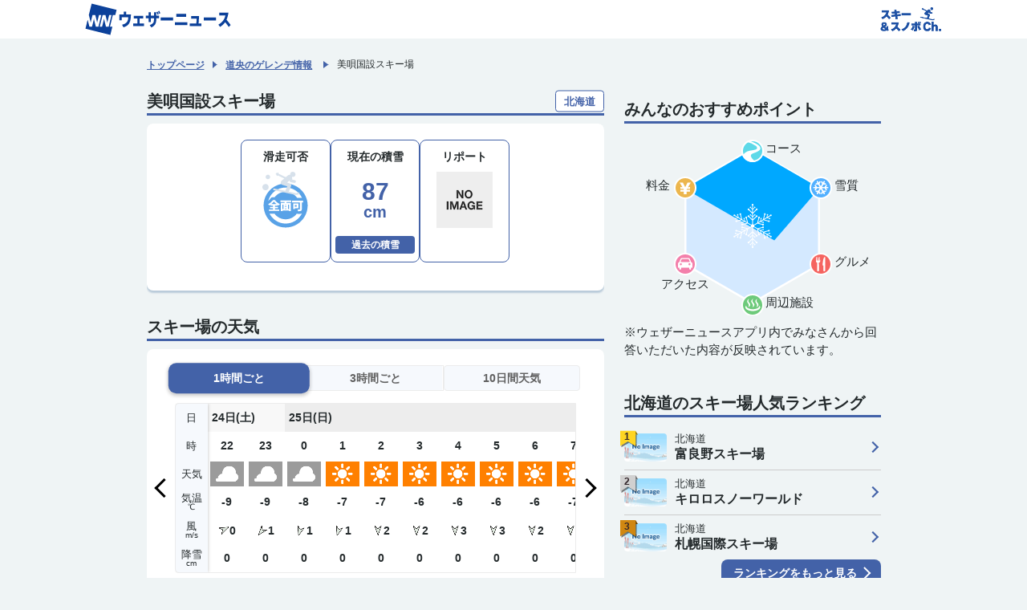

--- FILE ---
content_type: text/html; charset=utf-8
request_url: https://weathernews.jp/ski/spot/31515/
body_size: 21159
content:
<!DOCTYPE html>
<html lang="ja" id="top">
<head>
    <meta http-equiv="Content-Type" content="text/html; charset=UTF-8">
    <meta name="viewport" content="width=device-width,initial-scale=1.0,minimum-scale=1.0,maximum-scale=1.0,user-scalable=no">
    <meta http-equiv="pragma" content="no-cache">
    <meta http-equiv="cache-control" content="no-cache">
    <meta http-equiv="expires" content="0">
    <title>美唄国設スキー場 - 北海道の天気・積雪情報 - ウェザーニュース</title>
    <meta name="apple-itunes-app" content="app-id=302955766">
    <meta name="description" content="【スキー＆スノボ情報】美唄国設スキー場(北海道)の今季の天気・積雪量・雪質を確認できます。リフト券(料金)・コース数・ウェア、スキースノボーのレンタル・アクセス・駐車場などのスポット情報が満載。全国から届くスキー場の写真・動画で【今の積雪状況】をチェック。">
    <meta name="Keywords" content="スキー場、積雪、美唄国設スキー場">
    <meta name="twitter:card" content="summary_large_image">
    <meta name="twitter:site" content="@wni_jp">
    <meta property="twitter:title" content="美唄国設スキー場 - 北海道の天気・積雪情報 - ウェザーニュース">
    <meta property="twitter:image" content="https://gvs.weathernews.jp/s/ski/img/sns_ski.png?3">
    <meta property="twitter:description" content="【スキー＆スノボ情報】美唄国設スキー場(北海道)の今季の天気・積雪量・雪質を確認できます。リフト券(料金)・コース数・ウェア、スキースノボーのレンタル・アクセス・駐車場などのスポット情報が満載。全国から届くスキー場の写真・動画で【今の積雪状況】をチェック。">
    <meta property="fb:app_id" content="1500388770270212">
    <meta property="og:type" content="article">
    <meta property="og:site_name" content="ウェザーニュース">
    <meta property="og:locale" content="ja_JP">
    <meta property="og:title" content="美唄国設スキー場 - 北海道の天気・積雪情報 - ウェザーニュース">
    <meta property="og:url" content="https://weathernews.jp/ski/spot/31515">
    <meta property="og:image" content="https://gvs.weathernews.jp/s/ski/img/sns_ski.png?3">
    <meta property="og:description" content="【スキー＆スノボ情報】美唄国設スキー場(北海道)の今季の天気・積雪量・雪質を確認できます。リフト券(料金)・コース数・ウェア、スキースノボーのレンタル・アクセス・駐車場などのスポット情報が満載。全国から届くスキー場の写真・動画で【今の積雪状況】をチェック。">
    
    <meta name="wntouch_enable" content="yes">
    <meta name="wntouch_ch" content="スキー&スノボCh">
    <meta name="wntouch_title" content="美唄国設スキー場">
    <meta name="wntouch_count" content="ski:spot:31515">
    <meta name="wntouch_icon" content="https://gvs.weathernews.jp/ip/myweather/img/icon_ski@2x.png">
    <meta name="wntouch_icon_gray" content="https://gvs.weathernews.jp/ip/myweather/img/icon_ski_trans@2x.png">
    <meta name="wntouch_icon_setting" content="https://gvs.weathernews.jp/ip/tabmenu/icon/icon_ski@2x.png">
    <meta name="wntouch_url" content="https://weathernews.jp/ski/spot/31515/">
    <link rel="canonical" href="https://weathernews.jp/ski/spot/31515/">

    <link rel="shortcut icon" type="image/x-icon" href="https://weathernews.jp/s/img/favicon.ico">
    <link rel="stylesheet" href="https://site.weathernews.jp/site/ski/css/2022/sanitize.min.css">
    <link rel="stylesheet" href="https://site.weathernews.jp/site/ski/css/2022/app.min.css?18">
    <link rel="stylesheet" href="https://site.weathernews.jp/site/ski/css/2022/ski.min.css?3">
    <link rel="stylesheet" href="https://site.weathernews.jp/site/ski/css/2022/spot.min.css?1">
    <link rel="stylesheet" href="https://weathernews.jp/onebox/css/header_v3.1.css?241106">
    <link rel="stylesheet" href="https://weathernews.jp/s/topics/map/css/leaflet.css">
    <script src="https://ajax.googleapis.com/ajax/libs/jquery/3.1.1/jquery.min.js"></script>
    <script src="https://weathernews.jp/s/js/wniutil.min.js"></script>
    <script async='async' src='https://www.googletagservices.com/tag/js/gpt.js'></script>
    <script src="https://site.weathernews.jp/site/js/util/wniads/umd.min.js"></script>

    <script>
        //gtag.js
        var sendParamList = ["fm"];
            var sendParamStr = "";
            var p = location.search.split("?")
            if (p[1]) {
                var q = p[1].split("&").sort(function (a, b) { if (a > b) return 1; else return -1; });
                var l = q.length;
                for (var i = 0; i < l; i++) {
                    var kv = q[i].split("=");
                    for (var j = 0; j < sendParamList.length; j++) {
                        if (kv[0] === sendParamList[j]) {
                            sendParamStr += q[i] + "&";
                            break;
                        }
                    }
                }
            };
            var Path = location.pathname;
            var c = (Path.match(/\?/)) ? "&" : "?";
            Path += c + sendParamStr.slice(0, -1);
            var wniapp_for_custom_dimension = (navigator.userAgent.match(/weathernews/)) ? 1 : 0;
    
        </script>
        <script async src="https://www.googletagmanager.com/gtag/js?id=UA-72962242-1"></script>
        <script>
            window.dataLayer = window.dataLayer || [];
            function gtag() { dataLayer.push(arguments); }
            gtag('js', new Date());
            gtag('config', 'UA-72962242-1', {
                'page_path': Path,
                'dimension4': wniapp_for_custom_dimension
            });
			gtag('config', 'G-744EN7FZFC', { page_path: Path, app_flag: wniapp_for_custom_dimension });
        </script>
    <style>
        /* #graph-area { position: relative; } */
        /*#graph { top:5px; }*/
        .btnList > * {
            margin: 5px;
        }
        #map_content {
            width: 100%;
            height: 0;
            padding-bottom: 70.4%;
            background-color: #ccc;
            opacity: 0;
            z-index: 1;
        }
        .leaflet-container .leaflet-control-attribution a {
            font-size: 11px;
        }

        @media screen and (min-width: 830px) {
            .textRightPC{
                text-align: right;
            }
        }


        [v-cloak] {
            opacity : 0 ;
		}
        #sticky_pc {
            width: 100%;
            min-height: 50px;
            background-color: #fff;
            transform: translateY(100px);
            display: block;
            z-index: 10;
        }
    
        #sticky_pc.show {
            position: fixed;
            text-align: center;
            display: block;
            bottom: 0px;
            animation: slideIn 0.5s ease-out 1s 1 forwards;
            -webkit-animation: slideIn 0.5s ease-out 1s 1 forwards;
        }
    
        #sticky_pc.hide {
            opacity: 1;
            animation: slideOut 0.5s ease-out 0s 1 forwards;
            -webkit-animation: slideOut 0.5s ease-out 0s 1 forwards;
        }
    
        @keyframes slideIn {
            0% {
                transform: translateY(100px);
                opacity: 0;
            }
    
            100% {
                transform: translateY(0px);
                opacity: 1;
            }
        }
    
        @keyframes slideOut {
            0% {
                transform: translateY(0px);
                opacity: 1;
            }
    
            100% {
                transform: translateY(100px);
                opacity: 0;
                display: none;
            }
        }
    </style>
</head>
<body>
    <div id="header" class="globalHeader"><div class="top"><div class="inner wrap"><h1 class="logo"><a href="https://weathernews.jp/?fm=header"><img src="https://weathernews.jp/onebox/img/header/logo_wni.svg" width="184" height="40" alt="ウェザーニュース" class="pc"><img src="https://weathernews.jp/onebox/img/header/logo_wni_sp.svg" width="36" height="36" alt="ウェザーニュース" class="sp"></a></h1><div class="history" v-cloak><div class="historyItem" :id="index" v-for="(item,index) in fcst_hist"><a :href="item.url + '?fm=header'" class="link"><figure class="image"><img class="wx__icon" :src="item.telop" width="38" height="38" alt="" loading="lazy"></figure><div class="hist__content"><p class="text">{{item.cityname}}</p><p class="temp"><span class="high">{{item.high}}</span>/<span class="low">{{item.low}}</span></p></div></a><div class="close" @click="historyClose(index)"></div></div></div><h1 class="logo"><a href="/ski/"><img src="https://gvs.weathernews.jp/s/ski/img/logo.png" width="" height="30px" loading="lazy" alt="スキー&スノボCh."></a></h1></div></div></div>

    <!-- <div class="close_msg">2024-2025シーズンの情報の更新は終了しました。<br>来シーズンの情報は11月に掲載予定です。</div> -->
    <article id="areaTop">
        <div class="prevPankuzu">
            <ul class="panKuzuList">
                <li class="panKuzuList__item"><a href="/ski/">トップページ</a></li>
                
                <li class="panKuzuList__item"><a href="/ski/area/douou/">道央のゲレンデ情報</a>
                </li>
                <li class="panKuzuList__item"><span>美唄国設スキー場</span></li>
            </ul>
        </div>
    </article>
    <div id="areaContent">
        <main id="areaMain">
            <article class="block">
                <h1 class="title01 area"> 美唄国設スキー場 <span class="areaName">北海道</span></h1>
                
                <section class="card">
                    <div id="wrap2" class="gelaendeInfo" v-cloak>
                        <div class="gelaendeInfo__item">
                            <p class="gelaendeInfo__title">滑走可否</p>
                            <div class="gelaendeInfo__content">
                                <img :src="obs.rank" width="70px" height="70px">
                            </div>
                        </div>
                        <div class="gelaendeInfo__item">
                            <p class="gelaendeInfo__title">現在の積雪</p>
                            <div class="gelaendeInfo__content">
                                <div class="snowArea">
                                    <p class="snow">
                                        <span class="num">{{obs.snow_depth}}</span>
                                        <span class="unit">cm</span>
                                    </p>
                                </div>
                                <p class="button" v-on:click="toggle_snow_depth_hist()"><span>過去の積雪</span></p>
                            </div>
                        </div>
                        <div class="gelaendeInfo__item">
                            <p class="gelaendeInfo__title">リポート</p>
                            <div class="gelaendeInfo__content">
                                <figure class="report"><img :src="repo.img" alt=""></figure>
                                <div>
                                <p v-show="repo.link" class="button mb5"><a :href="repo.link">もっと見る</a></p>
                                <p id="div_camera" class="button" style="display:none;"><a href="javascript:opencamera('');"><span>リポートを送る</span></a></p>
                                </div>
                            </div>
                        </div>
                    </div>
                    <div id="wrap1" class="gelaendeSekisetsu" v-show="disp_snow_depth_hist" style="display: none;" v-cloak>
                        <div class="snowGraph">
                            <div class="cont">
                                <div class="item-graph" v-for="item in snow_depth_hist">
                                    <div class="group">
                                        <p class="bar" :style="item.barheight"></p>
                                        <p v-show="item.depth_txt >= 0" class="txt">{{item.depth_txt}}<span>cm</span></p>
                                        <p v-show="item.depth_txt == '--'" class="txt center">{{item.depth_txt}}<span></span></p>
                                    </div>
                                    <p class="day" v-if="item.day=='(月)' || item.day=='(火)' || item.day=='(水)' || item.day=='(木)' || item.day=='(金)'" v-cloak>{{item.date}}<span class="week">{{item.day}}</p>
                                    <p class="day" v-if="item.day=='(土)'">{{item.date}}<span class="week sat">{{item.day}}</p>
                                    <p class="day" v-if="item.day=='(日)'">{{item.date}}<span class="week sun">{{item.day}}</p>
                                </div>
                            </div>
                        </div>
                    </div>
                    <div id="migoropushurlA" class="box_M" style="display:none;">
                        <div class="banner">
                            <a href="javascript:goto_push();">
                                <img src="https://gvs.weathernews.jp/s/ski/img/banner_gelaende.png?1" alt="">
                            </a>
                        </div>
                    </div>
                </section>
            </article>
            <div id='div-gpt-ad-1516185012868-0' style="text-align:center;margin:30px 0"></div>
            <div id="wrap4">
                <article class="block"><!-- スキー場の天気 -->
                    <h2 class="title01">スキー場の天気</h2>
                    <section class="card">
                        <div class="swicthArea">
                            <div class="switchTab">
                                <p class="switchTab__item act" data-num="1"><span>1時間ごと</span></p>
                                <p class="switchTab__item " data-num="2"><span>3時間ごと</span></p>
                                <p class="switchTab__item" data-num="3"><span>10日間天気</span></p>
                            </div>
                            <div class="switchContent">
                                <div class="switchContent__item act" data-num="1">
                                    <section class="wTable time">
                                        <p class="wTableSwitch prev"></p>
                                        <p class="wTableSwitch next"></p>
                                        <div class="wTable__inner">
                                            <div class="wTable__head">
                                                <div class="wTable__row">
                                                    <div class="wTable__item day"><p>日</p></div>
                                                    <div class="wTable__item time"><p>時</p></div>
                                                    <div class="wTable__item weather"><p>天気</p></div>
                                                    <div class="wTable__item t"><p>気温<span class="unit">℃</span></p></div>
                                                    <div class="wTable__item w"><p>風<span class="unit">m/s</span></p></div>
                                                    <div class="wTable__item s"><p>降雪<span class="unit">cm</span></p></div>
                                                </div>
                                            </div>
                                            <div class="wTable__body">
                                                <div v-for="daily in fcst['1hour']" class="wTable__group">
                                                    <div class="wTable__day">
                                                        <p class="wTable__item" v-cloak>{{daily.date}}日{{daily.youbi_str}}</p>
                                                    </div>
                                                    <div class="wTable__content">
                                                        <div v-for="hourly in daily.hourly" class="wTable__row">
                                                            <p class="wTable__item time" v-cloak>{{hourly.time}}</p>
                                                            <p class="wTable__item weather" v-cloak><img class="wIcon" :src="hourly.telop"></p>
                                                            <p class="wTable__item t" v-cloak>{{hourly.temp}}</p>
                                                            <p class="wTable__item w"><i class="wdir"><img :src="'https://gvs.weathernews.jp/s/illumi/img/wind_' + (hourly.wndspd_img) + '_' + (hourly.wnddir) + '.png'"></i>{{hourly.wndspd}}</p>
                                                            <p class="wTable__item s" v-cloak>{{hourly.snow}}</p>
                                                        </div>
                                                    </div>
                                                </div>
                                            </div>
                                        </div>
                                    </section>
                                </div>
                                <div class="switchContent__item" data-num="2">
                                    <section class="wTable time">
                                        <p class="wTableSwitch prev"></p>
                                        <p class="wTableSwitch next"></p>
                                        <div class="wTable__inner">
                                            <div class="wTable__head">
                                                <div class="wTable__row">
                                                    <div class="wTable__item day"><p>日</p></div>
                                                    <div class="wTable__item time"><p>時</p></div>
                                                    <div class="wTable__item weather"><p>天気</p></div>
                                                    <div class="wTable__item t"><p>気温<span class="unit">℃</span></p></div>
                                                    <div class="wTable__item w"><p>風<span class="unit">m/s</span></p></div>
                                                    <div class="wTable__item s"><p>降雪<span class="unit">cm</span></p></div>
                                                </div>
                                            </div>
                                            <div class="wTable__body">
                                                <div v-for="daily in fcst['3hour']" class="wTable__group">
                                                    <div class="wTable__day">
                                                        <p class="wTable__item" v-cloak>{{daily.date}}日{{daily.youbi_str}}</p>
                                                    </div>
                                                    <div class="wTable__content">
                                                        <div v-for="hourly in daily.hourly" class="wTable__row">
                                                            <p class="wTable__item time" v-cloak>{{hourly.time}}</p>
                                                            <p class="wTable__item weather" v-cloak><img class="wIcon" :src="hourly.telop"></p>
                                                            <p class="wTable__item t" v-cloak>{{hourly.temp}}</p>
                                                            <p class="wTable__item w"><i class="wdir"><img :src="'https://gvs.weathernews.jp/s/illumi/img/wind_' + (hourly.wndspd_img) + '_' + (hourly.wnddir) + '.png'"></i>{{hourly.wndspd}}</p>
                                                            <p class="wTable__item s" v-cloak>{{hourly.snow}}</p>
                                                        </div>
                                                    </div>
                                                </div>
                                            </div>
                                        </div>
                                    </section>
                                </div>
                                <div class="switchContent__item" data-num="3">
                                    <section class="wTable week">
                                        <p class="wTableSwitch prev"></p>
                                        <p class="wTableSwitch next"></p>
                                        <div class="wTable__inner">
                                            <div class="wTable__head">
                                                <div class="wTable__row">
                                                    <div class="wTable__item day"><p>日</p></div>
                                                    <div class="wTable__item weather"><p>天気</p></div>
                                                    <div class="wTable__item h"><p>最高<span class="unit">℃</span></p></div>
                                                    <div class="wTable__item l"><p>最低<span class="unit">℃</span></p></div>
                                                    <div class="wTable__item s"><p>雪質</p></div>
                                                </div>
                                            </div>
                                            <div class="wTable__body wTable__content">
                                                <div v-for="item in fcst['week']" class="wTable__row ">
                                                    <p :class="{holiday:item.holiday,sat:item.sat}" class="wTable__item day" v-cloak>{{item.date}}<br>{{item.youbi_str}}</p>
                                                    <p class="wTable__item weather"><img :src="item.telop" class="wIcon"></p>
                                                    <p class="wTable__item h txt-h" v-cloak>{{item.high}}</p>
                                                    <p class="wTable__item l txt-l" v-cloak>{{item.low}}</p>
                                                    <p v-if="item.grade==1 || item.grade==2 || item.grade==3" class="wTable__item s"><img :src="'https://gvs.weathernews.jp/s/ski/img/rank_quality_' + item.grade + '.svg'" class="snowIcon"></p>
                                                    <p v-if="item.grade!=1 && item.grade!=2 && item.grade!=3" class="wTable__item s"><img src="" class="snowIcon"></p>
                                                </div>
                                            </div>
                                        </div>
                                    </section>
                                </div>
                            </div>
                        </div>
                        <!-- <p class="textLink"><a href=""></a></p> -->
                    </section>
                    <p class="textRight notice">※雪質情報は、前日の降雪を考慮して発表しています。</p>
                    <!--<div class="btnList">
                        <p id="div_camera" class="buttonRight" style="display:none;"><a href="javascript:opencamera('');">リポートを送る</a></p>
                    </div>-->
                </article><!-- スキー場の天気 -->

                <article id="fcst_top_box" class="block" style="margin-top: 30px;display: none;"><!-- スキー場山頂の天気 -->
                    <h2 class="title01">スキー場の頂上付近の天気</h2>
                    <section class="card">
                        <div class="swicthArea">
                            <div class="switchTab">
                                <p class="switchTab__item act" data-num="1"><span>1時間ごと</span></p>
                                <p class="switchTab__item " data-num="2"><span>3時間ごと</span></p>
                                <p class="switchTab__item" data-num="3"><span>10日間天気</span></p>
                            </div>
                            <div class="switchContent">
                                <div class="switchContent__item act" data-num="1">
                                    <section class="wTable time">
                                        <p class="wTableSwitch prev"></p>
                                        <p class="wTableSwitch next"></p>
                                        <div class="wTable__inner">
                                            <div class="wTable__head">
                                                <div class="wTable__row">
                                                    <div class="wTable__item day">
                                                        <p>日</p>
                                                    </div>
                                                    <div class="wTable__item time">
                                                        <p>時</p>
                                                    </div>
                                                    <div class="wTable__item weather">
                                                        <p>天気</p>
                                                    </div>
                                                    <div class="wTable__item t">
                                                        <p>気温<span class="unit">℃</span></p>
                                                    </div>
                                                    <div class="wTable__item t">
                                                        <p style="width: 34px;">体感気温<span class="unit">℃</span></p>
                                                    </div>
                                                    <div class="wTable__item w">
                                                        <p>風<span class="unit">m/s</span></p>
                                                    </div>
                                                    <div class="wTable__item s">
                                                        <p>降雪<span class="unit">cm</span></p>
                                                    </div>
                                                </div>
                                            </div>
                                            <div class="wTable__body">
                                                <div v-for="daily in top_fcst['1hour']" class="wTable__group">
                                                    <div class="wTable__day">
                                                        <p class="wTable__item" v-cloak>{{daily.date}}日{{daily.youbi_str}}</p>
                                                    </div>
                                                    <div class="wTable__content">
                                                        <div v-for="hourly in daily.hourly" class="wTable__row">
                                                            <p class="wTable__item time" v-cloak>{{hourly.time}}
                                                            </p>
                                                            <p class="wTable__item weather" v-cloak><img class="wIcon"
                                                                    :src="hourly.telop"></p>
                                                            <p class="wTable__item t" v-cloak>{{hourly.temp}}</p>
                                                            <p class="wTable__item t" v-cloak>{{hourly.feel_temp}}</p>
                                                            <p class="wTable__item w"><i class="wdir"><img
                                                                        :src="'https://gvs.weathernews.jp/s/illumi/img/wind_' + (hourly.wndspd_img) + '_' + (hourly.wnddir) + '.png'"></i>{{hourly.wndspd}}</p>
                                                            <p class="wTable__item s" v-cloak>{{hourly.snow}}</p>
                                                        </div>
                                                    </div>
                                                </div>
                                            </div>
                                        </div>
                                    </section>
                                </div>
                                <div class="switchContent__item" data-num="2">
                                    <section class="wTable time">
                                        <p class="wTableSwitch prev"></p>
                                        <p class="wTableSwitch next"></p>
                                        <div class="wTable__inner">
                                            <div class="wTable__head">
                                                <div class="wTable__row">
                                                    <div class="wTable__item day">
                                                        <p>日</p>
                                                    </div>
                                                    <div class="wTable__item time">
                                                        <p>時</p>
                                                    </div>
                                                    <div class="wTable__item weather">
                                                        <p>天気</p>
                                                    </div>
                                                    <div class="wTable__item t">
                                                        <p>気温<span class="unit">℃</span></p>
                                                    </div>
                                                    <div class="wTable__item t">
                                                        <p style="width: 34px;">体感気温<span class="unit">℃</span></p>
                                                    </div>
                                                    <div class="wTable__item w">
                                                        <p>風<span class="unit">m/s</span></p>
                                                    </div>
                                                    <div class="wTable__item s">
                                                        <p>降雪<span class="unit">cm</span></p>
                                                    </div>
                                                </div>
                                            </div>
                                            <div class="wTable__body">
                                                <div v-for="daily in top_fcst['3hour']" class="wTable__group">
                                                    <div class="wTable__day">
                                                        <p class="wTable__item" v-cloak>{{daily.date}}日{{daily.youbi_str}}</p>
                                                    </div>
                                                    <div class="wTable__content">
                                                        <div v-for="hourly in daily.hourly" class="wTable__row">
                                                            <p class="wTable__item time" v-cloak>{{hourly.time}}
                                                            </p>
                                                            <p class="wTable__item weather" v-cloak><img class="wIcon"
                                                                    :src="hourly.telop"></p>
                                                            <p class="wTable__item t" v-cloak>{{hourly.temp}}</p>
                                                            <p class="wTable__item t" v-cloak>{{hourly.feel_temp}}</p>
                                                            <p class="wTable__item w"><i class="wdir"><img
                                                                        :src="'https://gvs.weathernews.jp/s/illumi/img/wind_' + (hourly.wndspd_img) + '_' + (hourly.wnddir) + '.png'"></i>{{hourly.wndspd}}</p>
                                                            <p class="wTable__item s" v-cloak>{{hourly.snow}}</p>
                                                        </div>
                                                    </div>
                                                </div>
                                            </div>
                                        </div>
                                    </section>
                                </div>
                                <div class="switchContent__item" data-num="3">
                                    <section class="wTable week">
                                        <p class="wTableSwitch prev"></p>
                                        <p class="wTableSwitch next"></p>
                                        <div class="wTable__inner">
                                            <div class="wTable__head">
                                                <div class="wTable__row">
                                                    <div class="wTable__item day">
                                                        <p>日</p>
                                                    </div>
                                                    <div class="wTable__item weather">
                                                        <p>天気</p>
                                                    </div>
                                                    <div class="wTable__item h">
                                                        <p>最高<span class="unit">℃</span></p>
                                                    </div>
                                                    <div class="wTable__item l">
                                                        <p>最低<span class="unit">℃</span></p>
                                                    </div>
                                                    <div class="wTable__item s">
                                                        <p>雪質</p>
                                                    </div>
                                                </div>
                                            </div>
                                            <div class="wTable__body wTable__content">
                                                <div v-for="item in top_fcst['week']" class="wTable__row ">
                                                    <p :class="{holiday:item.holiday,sat:item.sat}" class="wTable__item day" v-cloak>{{item.date}}<br>{{item.youbi_str}}</p>
                                                    <p class="wTable__item weather"><img :src="item.telop" class="wIcon"></p>
                                                    <p class="wTable__item h txt-h" v-cloak>{{item.high}}</p>
                                                    <p class="wTable__item l txt-l" v-cloak>{{item.low}}</p>
                                                    <p v-if="item.grade==1 || item.grade==2 || item.grade==3" class="wTable__item s">
                                                        <img :src="'https://gvs.weathernews.jp/s/ski/img/rank_quality_' + item.grade + '.svg'"
                                                            class="snowIcon"></p>
                                                    <p v-if="item.grade!=1 && item.grade!=2 && item.grade!=3" class="wTable__item s">
                                                        <img src="" class="snowIcon"></p>
                                                </div>
                                            </div>
                                        </div>
                                    </section>
                                </div>
                            </div>
                        </div>
                        <!-- <p class="textLink"><a href=""></a></p> -->
                    </section>
                    <p class="textRight notice">※気象予測の数値計算結果を表示したものです。</p>
                    <!--<div class="btnList">
                                    <p id="div_camera" class="buttonRight" style="display:none;"><a href="javascript:opencamera('');">リポートを送る</a></p>
                                </div>-->
                </article><!-- スキー場山頂の天気 -->
                <div id="fcst_top_banner" style="width: 100%; text-align: center; margin-top:10px; display: none;">
                    <a id="fcst_top_banner_link" href="#">
                        <img src="https://gvs.weathernews.jp/s/ski/img/ski_top_fcst_banner.png?1" style="width: 100%; max-width: 320px;">
                    </a>
                </div>

            </div> <!-- wrap4 -->

            

            <article id="kuchikomi-component-sp" class="block recommend sp">
                <kuchikomi-component></kuchikomi-component>
            </article>

            <article class="block">
                <h2 class="title01">雨雪レーダー&ゲレンデ積雪量</h2>
                <div class="box_S inner card">
                    <div id="map_content" class="map_radar">
                        <img id="map_img" src="" class="liquid" style="display:none;">
                    </div>
                    <div class="btnList">
                        <p class="buttonRight"><a id="search_map_url" href="http://weathernews.jp/ski/search_map.html">もっと詳しく</a></p>
                    </div>
                </div>
                <!-- <section class="card">
                    <figure class="thumb"><img src="https://gvs.weathernews.jp/ski/img/demo_map.png" alt=""></figure>
                    <p class="buttonRight"><a href="#">地図を拡大</a></p>
                </section> -->
            </article>

            <div id='div-gpt-ad-1763019716944-0' style="text-align:center;margin:30px 0"></div>

            <article class="block">
                <h2 class="title01">ゲレンデ紹介</h2>
                <section class="card">
                    
                    <p>北斜面であるゲレンデはパウダースノーで雪質もよく、初心者から上級者まで緩急の変化に富んだ6つのコースでの滑走を十分に満喫いただけます。</p>
                    
                    <div class="hitokoto">
                        <div class="hitokoto__icon">
                            <img src="https://gvs.weathernews.jp/s/ski/img/icon_hitokoto.svg" width="78px" height="33px">
                        </div>
                        <div id="wrap7" class="hitokoto__text">
                            <p>{{hitokoto}}</p>
                        </div>
                    </div>
                    <!-- 
                    <div class="noticeTextArea">
                        <h3 class="noticeTextArea__title">新型コロナウイルス感染予防対策</h3>
                        <p></p>
                    </div>
                     -->
                    <dl class="spotInfoList">
                        
                        <div class="spotInfoList__item">
                            <dt class="spotInfoList__title">標高</dt>
                            <dd class="spotInfoList__content">
                                <div class="spotInfoList__group">
                                    <p>321m 〜 136m</p>
                                </div>
                            </dd>
                        </div>
                        
                        
                        <div class="spotInfoList__item">
                            <dt class="spotInfoList__title">コース数</dt>
                            <dd class="spotInfoList__content">
                                <div class="spotInfoList__group">
                                    <p>6</p>
                                </div>
                            </dd>
                        </div>
                        
                        
                        <div class="spotInfoList__item">
                            <dt class="spotInfoList__title">リフト数</dt>
                            <dd class="spotInfoList__content">
                                <div class="spotInfoList__group">
                                    <p>1</p>
                                </div>
                            </dd>
                        </div>
                        
                        
                        <div class="spotInfoList__item">
                            <dt class="spotInfoList__title">ボード滑走</dt>
                            <dd class="spotInfoList__content">
                                <div class="spotInfoList__group">
                                    <p>全面可</p>
                                </div>
                                
                            </dd>
                        </div>
                        
                        
                        <div class="spotInfoList__item">
                            <dt class="spotInfoList__title">コース難易度</dt>
                            <dd class="spotInfoList__content">
                                <div class="spotInfoList__group">
                                    <p>
                                        
                                        初級者向け 17％
                                        
                                        
                                        <br>中級者向け 50％
                                        
                                        
                                        <br>上級者向け 33％
                                        
                                    </p>
                                </div>
                            </dd>
                        </div>
                        
                        
                        <div class="spotInfoList__item">
                            <dt class="spotInfoList__title">レンタル</dt>
                            <dd class="spotInfoList__content">
                                <div class="spotInfoList__group">
                                    <p>
                                        
                                        スキー：○
                                        
                                        
                                        <br>スノーボード：×
                                        
                                    </p>
                                </div>
                            </dd>
                        </div>
                        
                        
                        <div class="spotInfoList__item">
                            <dt class="spotInfoList__title">レンタル料金</dt>
                            <dd class="spotInfoList__content">
                                
                                <div class="spotInfoList__group">
                                    <p class="title">スキーセット</p>
                                    <p> 
                                        
                                        大人：2000円
                                        
                                        
                                        <br>子供：2000円
                                        
                                    </p>
                                </div>
                                
                                
                                
                                <div class="spotInfoList__group">
                                    <p class="title">ボードセット</p>
                                    <p> 
                                        
                                        大人：2000円
                                        
                                        
                                        <br> 子供：2000円
                                        
                                    </p>
                                </div>
                                

                                

                            </dd>
                        </div>
                        
                        
                        <div class="spotInfoList__item">
                            <dt class="spotInfoList__title">スクール</dt>
                            <dd class="spotInfoList__content">
                                <div class="spotInfoList__group">
                                    
                                    <p>スキー：○</p>
                                    
                                    
                                    <p>スノーボード：○</p>
                                    
                                    
                                    <p>スキー（子供）：○</p>
                                    
                                    
                                    <p>スノーボード（子供）：○</p>
                                    
                                    
                                    <p>モーグル：×</p>
                                    
                                    
                                    <p>パイプ：×</p>
                                    
                                </div>

                                
                            </dd>
                        </div>
                        
                        
                        <div class="spotInfoList__item">
                            <dt class="spotInfoList__title">リフト料金</dt>
                            <dd class="spotInfoList__content">
                                
                                <div class="spotInfoList__group">
                                    <p class="title">◆1回券</p>
                                    
                                    <p>
                                        　大人 220円 小人 120円 <br>
                                    </p>
                                    
                                </div>
                                
                                <div class="spotInfoList__group">
                                    <p class="title">◆回数券(11回)</p>
                                    
                                    <p>
                                        　大人 2200円 小人 1300円 シニア 1750円 <br>
                                    </p>
                                    
                                </div>
                                
                                <div class="spotInfoList__group">
                                    <p class="title">◆1日券</p>
                                    
                                    <p>
                                        　大人 2700円 小人 1600円 シニア 2100円 <br>
                                    </p>
                                    
                                </div>
                                
                                <div class="spotInfoList__group">
                                    <p class="title">◆4時間券</p>
                                    
                                    <p>
                                        　大人 2000円 小人 1200円 シニア 1600円 <br>
                                    </p>
                                    
                                </div>
                                
                                <div class="spotInfoList__group">
                                    <p class="title">◆ナイター券</p>
                                    
                                    <p>
                                        　大人 1200円 小人 800円 シニア 1000円 <br>
                                    </p>
                                    
                                </div>
                                
                                <div class="spotInfoList__group">
                                    <p class="title">◆シーズン券　※レディース、大学等、高校、中学生の設定料金あり</p>
                                    
                                    <p>
                                        　大人 26000円 小人 11000円 シニア 24000円 <br>
                                    </p>
                                    
                                </div>
                                
                                <div class="spotInfoList__group">
                                    <p class="title">◆温泉パック1日券</p>
                                    
                                    <p>
                                        　大人 2800円 小人 1700円 <br>
                                    </p>
                                    
                                </div>
                                
                                <div class="spotInfoList__group">
                                    <p class="title">◆温泉パック5時間券</p>
                                    
                                    <p>
                                        　大人 2400円 小人 1400円 <br>
                                    </p>
                                    
                                </div>
                                
                                
                            </dd>
                        </div>
                        

                        
                        <div class="spotInfoList__item">
                            <dt class="spotInfoList__title">キャッシュレス決済</dt>
                            <dd class="spotInfoList__content">
                                <div class="spotInfoList__group">
                                    <p>チケット購入：×</p>
                                    <p>レストラン：×</p>
                                    <p>ショップ：×</p>
                                </div>
                            </dd>
                        </div>
                        

                        

                        
                        <div class="spotInfoList__item">
                            <dt class="spotInfoList__title">スノーパーク</dt>
                            <dd class="spotInfoList__content">
                                
                                <div class="spotInfoList__group">
                                    <p>×</p>
                                </div>
                                
                                
                            </dd>
                        </div>
                        
                        
                        <div class="spotInfoList__item">
                            <dt class="spotInfoList__title">キッズパーク</dt>
                            <dd class="spotInfoList__content">
                                
                                <div class="spotInfoList__group">
                                    <p>×</p>
                                </div>
                                
                                
                            </dd>
                        </div>
                        

                        

                        

                        

                        
                        <div class="spotInfoList__item">
                            <dt class="spotInfoList__title">パイプ</dt>
                            <dd class="spotInfoList__content">
                                
                                <div class="spotInfoList__group">
                                    <p>×</p>
                                </div>
                                
                                
                            </dd>
                        </div>
                        
                        
                        <div class="spotInfoList__item">
                            <dt class="spotInfoList__title">ペットの同伴</dt>
                            <dd class="spotInfoList__content">
                                
                                <div class="spotInfoList__group">
                                    <p>×</p>
                                </div>
                                
                                
                            </dd>
                        </div>
                        
                        
                        <div class="spotInfoList__item">
                            <dt class="spotInfoList__title">近場の温泉</dt>
                            <dd class="spotInfoList__content">
                                <div class="spotInfoList__group">
                                    <p>
                                        
                                        青の洞窟温泉 ピパの湯ゆ〜りん館<br>
                                        
                                        JR美唄駅より車で15分<br>
                                        
                                        ピパの湯ゆ〜りん館は大浴場、サウナ、洞窟風露天風呂、無料休憩所、個室浴室、レストラン、多目的研修室などを備えた温泉施設です。ゆったりとした館内は癒しくつろぎのバリアフリー空間となっています。併設する宿泊施設は和室中心で、100名の宿泊が可能。個室浴室付きのお部屋もあります。<br>
                                        
                                    </p>
                                </div>
                            </dd>
                        </div>
                        
                        
                        <div class="spotInfoList__item">
                            <dt class="spotInfoList__title">住所</dt>
                            <dd class="spotInfoList__content">
                                
                                <div class="spotInfoList__group">
                                    <p>
                                        
                                        〒072-0000
                                        
                                        
                                        北海道美唄市東美唄町番町
                                        
                                    </p>
                                </div>
                                
                                
                                <p class="button"><a href="https://maps.google.co.jp/maps?q=43.321960,141.950172">地図を見る</a></p>
                                
                            </dd>
                        </div>
                        
                        
                        <div class="spotInfoList__item">
                            <dt class="spotInfoList__title">お問い合わせ</dt>
                            <dd class="spotInfoList__content">
                                <div class="spotInfoList__group">
                                    <p>TEL：0126-68-8216</p>
                                    <p class="button"><a id="homepage" href="https://bibaiski.jp/">ホームページ</a></p>
                                </div>  
                            </dd>
                        </div>
                        
                        
                        <div class="spotInfoList__item">
                            <dt class="spotInfoList__title">営業期間</dt>
                            <dd class="spotInfoList__content">
                                <div class="spotInfoList__group">
                                    <p>2025年12月19日 ~ 2026年3月下旬</p>
                                </div>
                            </dd>
                        </div>
                        
                        
                        <div class="spotInfoList__item">
                            <dt class="spotInfoList__title">営業時間</dt>
                            <dd class="spotInfoList__content">
                                <div class="spotInfoList__group">
                                    <p> 
                                        
                                        平日：9:00〜16:00
                                        
                                        
                                        <br> 休日：9:00〜16:00
                                        
                                        
                                        <br> ナイター：16:00〜21:00(火・木曜日)
                                        
                                    </p>
                                </div>
                            </dd>
                        </div>
                        
                        
                        <div class="spotInfoList__item">
                            <dt class="spotInfoList__title">交通案内</dt>
                            <dd class="spotInfoList__content">
                                
                                <div class="spotInfoList__group">
                                    電車　：JR美唄駅からタクシ−　スキ−場前下車 (15分)
                                </div>
                                
                                
                                
                                <div class="spotInfoList__group">
                                    車　　：道央自動車道美唄ICから (10分)
                                </div>
                                
                                
                                
                            </dd>
                        </div>
                        
                        
                        <div class="spotInfoList__item">
                            <dt class="spotInfoList__title">施設</dt>
                            <dd class="spotInfoList__content">
                                <div class="spotInfoList__group">
                                    <ul class="facilityList">
                                        
                                        
                                        
                                        <li class="facilityList__item"><span class="facilityList__icon batu"></span>シャワー</li>
                                        
                                        
                                        
                                        
                                        
                                        <li class="facilityList__item"><span class="facilityList__icon batu"></span>仮眠所</li>
                                        
                                        
                                        
                                        
                                        
                                        <li class="facilityList__item" style="width:100%;"><span class="facilityList__icon batu"></span>人工降雪機/人工造雪機</li>
                                        
                                        
                                        
                                        
                                        <li class="facilityList__item"><span class="facilityList__icon maru"></span>更衣室</li>
                                        
                                        
                                        
                                        
                                        
                                        <li class="facilityList__item"><span class="facilityList__icon maru"></span>荷物置き場</li>
                                        
                                        
                                        
                                        
                                        
                                        
                                        <li class="facilityList__item"><span class="facilityList__icon batu"></span>キッズパーク</li>
                                        
                                        
                                        
                                        
                                        
                                        <li class="facilityList__item"><span class="facilityList__icon batu"></span>託児所</li>
                                        
                                        
                                        
                                        
                                        
                                        <li class="facilityList__item"><span class="facilityList__icon batu"></span>ペットの同伴</li>
                                        
                                        
                                    </ul>
                                </div>
                            </dd>
                        </div>
                        
                        
                        <div class="spotInfoList__item">
                            <dt class="spotInfoList__title">駐車場</dt>
                            <dd class="spotInfoList__content">
                                <div class="spotInfoList__group">
                                    <p> 
                                        
                                        250台
                                        
                                        
                                        <br> 平日 無料
                                        
                                        
                                        <br> 休日 無料
                                        
                                    </p>
                                </div>
                            </dd>
                        </div>
                        
                    </dl>
                    
                    <div id="wrap6" class="noticeTextArea" style="display: block;" v-show="flag" >
                        <h3 id="covid19_info" class="noticeTextArea__title">感染症対策</h3>
                        <p v-show="flag && !opn_flag" v-cloak>{{notice_init}}</p>
                        <p v-show="!flag && !opn_flag" v-cloak>{{notice_content}}</p>
                        <p v-show="flag && opn_flag" v-cloak>{{notice_content}}</p>
                        <p v-show="flag && !opn_flag" @click="Open_detail()" class="textLink"><span>もっと見る</span></p>
                        <p v-show="flag && opn_flag && text_length>500" @click="Open_detail()" class="textLink"><a href="#covid19_info">閉じる</a></p>
                        <p v-show="flag && opn_flag && text_length<=500" @click="Open_detail()" class="textLink"><a>閉じる</a></p>
                    </div>

                </section>
            </article>
        </main>
        <article id="areaSub">
            <div style="width: 100%; text-align: center; margin-bottom:10px;">
            <!-- /284705699/2.5web/2.5web_ski_spot_btm -->
                <div id='div-gpt-ad-1669632682660-0'>
                </div>
            <!-- /284705699/2.5web/2.5web_ski_spot_btm -->
            </div>

            <article id="kuchikomi-component-pc" class="block recommend pc">
                <kuchikomi-component></kuchikomi-component>
            </article>

            <article class="block">
                <h2 class="title01">北海道のスキー場人気ランキング</h2>
                <dl class="accessRankList">
                    
                    <div class="accessRankList__item">
                        <a href="/ski/spot/31602/" class="list accessRankList__inner">
                            <div class="accessRankList__thumb">
                                <p class="accessRankList__icon"><span>1</span></p>
                                <div class="accessRankList__image"><img class="lazyload" data-src="https://gvs.weathernews.jp/s/ski/img/ski_noimage.jpg" alt=""></div>
                            </div>
                            <div class="accessRankList__content">
                                <p class="accessRankList__info">北海道</p>
                                <h3 class="accessRankList__name">富良野スキー場</h3>
                            </div>
                        </a>
                    </div>
                    
                    <div class="accessRankList__item">
                        <a href="/ski/spot/31609/" class="list accessRankList__inner">
                            <div class="accessRankList__thumb">
                                <p class="accessRankList__icon"><span>2</span></p>
                                <div class="accessRankList__image"><img class="lazyload" data-src="https://gvs.weathernews.jp/s/ski/img/ski_noimage.jpg" alt=""></div>
                            </div>
                            <div class="accessRankList__content">
                                <p class="accessRankList__info">北海道</p>
                                <h3 class="accessRankList__name">キロロスノーワールド</h3>
                            </div>
                        </a>
                    </div>
                    
                    <div class="accessRankList__item">
                        <a href="/ski/spot/31403/" class="list accessRankList__inner">
                            <div class="accessRankList__thumb">
                                <p class="accessRankList__icon"><span>3</span></p>
                                <div class="accessRankList__image"><img class="lazyload" data-src="https://gvs.weathernews.jp/s/ski/img/ski_noimage.jpg" alt=""></div>
                            </div>
                            <div class="accessRankList__content">
                                <p class="accessRankList__info">北海道</p>
                                <h3 class="accessRankList__name">札幌国際スキー場</h3>
                            </div>
                        </a>
                    </div>
                    
                </dl>
                <p class="buttonRight"><a href="/ski/area/hokkaido/ranking.html">ランキングをもっと見る</a></p>
            </article>
            <article id="wrap3" class="block">
                <h2 class="title01">スキー場(天気・積雪)ニュース</h2>
                <section id="topicsnews_list" class="cardSp">
                    <dl class="topicsList negSpT">
                        <div class="topicsList__item" v-for="item in topics_list">
                            <a :href="item.url" class="topicsList__inner">
                                <figure class="topicsList__thumb"><img class="lazyload" v-bind:data-src="item.thumb_img" alt=""></figure>
                                <div class="topicsList__content">
                                    <p class="topicsList__title" v-cloak>{{item.title}}</p>
                                    <p class="topicsList__date" v-cloak>{{item.edit_tstr}}</p>
                                </div>
                            </a>
                        </div>
                    </dl>
                    <p class="buttonRight"><a href="/ski/topics.html">ニュースをもっと見る</a></p>
                </section>
            </article>
            <article class="block">
                <h2 class="title01">ゲレンデお役立ち情報</h2>
                <section class="cardSp">
                    <div class="seasonInfoList negSpTB">
                        <div class="seasonInfoList__item">
                            <a href="/ski/camera/" class="seasonInfoList__inner">
                                <figure class="seasonInfoList__icon"><img src="https://gvs.weathernews.jp/s/ski/img/icon_soracam.svg" alt="">
                                </figure>
                                <div class="seasonInfoList__content">
                                    <h3 class="seasonInfoList__title">ゲレンデカメラ</h3>
                                    <p class="seasonInfoList__text">リアルタイムに現地の様子がわかる</p>
                                </div>
                            </a>
                        </div>
                        <div class="seasonInfoList__item">
                            <a href="/ski/search_map.html" class="seasonInfoList__inner">
                                <figure class="seasonInfoList__icon"><img src="https://gvs.weathernews.jp/s/ski/img/icon_map.svg?1" alt=""></figure>
                                <div class="seasonInfoList__content">
                                    <h3 class="seasonInfoList__title">雨雲レーダー&積雪量マップ</h3>
                                    <p class="seasonInfoList__text">自由自在に移動&ズーム</p>
                                </div>
                            </a>
                        </div>
                        <div class="seasonInfoList__item">
                            <a href="/ski/report/search_area.html" class="seasonInfoList__inner">
                                <figure class="seasonInfoList__icon"><img src="https://gvs.weathernews.jp/s/ski/img/icon_report.svg?1" alt="">
                                </figure>
                                <div class="seasonInfoList__content">
                                    <h3 class="seasonInfoList__title">みんなのゲレンデリポート</h3>
                                    <p class="seasonInfoList__text">現地から届いたリポート</p>
                                </div>
                            </a>
                        </div>

                        <div class="seasonInfoList__item">
                            <a href="https://weathernews.jp/s/drive_risk/" class="seasonInfoList__inner">
                                <figure class="seasonInfoList__icon"><img src="https://gvs.weathernews.jp/s/ski/img/icon_car.svg" alt=""></figure>
                                <div class="seasonInfoList__content">
                                    <h3 class="seasonInfoList__title">ドライブリスク予報</h3>
                                    <p class="seasonInfoList__text">スキー場までの道のりを確認</p>
                                </div>
                            </a>
                        </div>
                        <div id="mypage" class="seasonInfoList__item" style="display:none;">
                            <a href="/ski/mypage.html" class="seasonInfoList__inner">
                                <figure class="seasonInfoList__icon"><img src="https://gvs.weathernews.jp/s/ski/img/icon_mypage.svg" alt="">
                                </figure>
                                <div class="seasonInfoList__content">
                                    <h3 class="seasonInfoList__title">マイページ</h3>
                                    <p class="seasonInfoList__text">あなたのゲレンデのリポート一覧</p>
                                </div>
                            </a>
                        </div>
                    </div>
                </section>
            </article>
            <article class="block">
                <h2 class="title01">スキー場を検索</h2>
                <!-- specialsearch -->
            <div class="searchBannerList">
                <!-- <div class="searchBannerList__item">
                                    <a href="/ski/search_springski.html" class="searchBannerList__link" style="z-index:2;"></a>
                                    <h3 class="searchBannerList__title" style="z-index:1;">春スキー</h3>
                                    <img class="searchBannerList__image lazy" src="https://gvs.weathernews.jp/s/ski/img/searchBannerList__spring_240x135.jpg" width="300px" height="300px" loading="lazy" alt="">
                                </div> -->
                <div class="searchBannerList__item">
                    <a href="/ski/search_powdersnow.html" class="searchBannerList__link" style="z-index:2;"></a>
                    <h3 class="searchBannerList__title" style="z-index:1;">パウダースノー</h3>
                    <img class="searchBannerList__image lazy"
                        src="https://gvs.weathernews.jp/s/ski/img/searchBannerList__powder_240x135.jpg" width="300px" height="300px"
                        loading="lazy" alt="">
                </div>
                <div class="searchBannerList__item">
                    <a href="/ski/search_hotspring.html" class="searchBannerList__link" style="z-index:2;"></a>
                    <h3 class="searchBannerList__title" style="z-index:1;">温泉</h3>
                    <img class="searchBannerList__image lazy" src="https://gvs.weathernews.jp/s/ski/img/searchBannerList__onsen_240x135.jpg"
                        width="300px" height="300px" loading="lazy" alt="">
                </div>
            </div>
            <div class="searchBannerList" style="margin-top:5px; margin-bottom: 10px;">
                <div class="searchBannerList__item">
                    <a href="/ski/search_kidspark.html" class="searchBannerList__link" style="z-index:2;"></a>
                    <h3 class="searchBannerList__title" style="z-index:1;">キッズパーク</h3>
                    <img class="searchBannerList__image lazy"
                        src="https://gvs.weathernews.jp/s/ski/img/searchBannerList__kidsPark_240x135.jpg" width="300px" height="300px"
                        loading="lazy" alt="">
                </div>
                <div class="searchBannerList__item">
                    <a href="/ski/search_snowpark.html" class="searchBannerList__link" style="z-index:2;"></a>
                    <h3 class="searchBannerList__title" style="z-index:1;">スノーパーク</h3>
                    <img class="searchBannerList__image lazy"
                        src="https://gvs.weathernews.jp/s/ski/img/searchBannerList__snowPark_240x135.jpg" width="300px" height="300px"
                        loading="lazy" alt="">
                </div>
            </div>
                <!-- specialsearch -->

                <section class="areaSearch">
                    <form name="frm" id="frm" class="serch" method="get" action="/ski/search_result.html">
                        <ul class="searchCondition">
                            <li class="searchCondition__item keywords">
                                <input id="gname" name="gname" type="text" placeholder="ゲレンデ名、市区町村等">
                                <button type="submit" class="submit"><span><img src="https://gvs.weathernews.jp/s/ski/img/icon_search.svg"
                                            alt=""></span></button>
                            </li>
                        </ul>
                    </form>
                    <ul class="searchCondition">
                    <li class="searchCondition__item location"><a href="/ski/gps.html" class="searchCondition__link"><img
                                src="https://gvs.weathernews.jp/s/ski/img/icon_location.svg" class="icon">現在地</a></li>
                    <li class="searchCondition__item condition"><a href="/ski/search_condition.html"
                            class="searchCondition__link"><img
                                src="https://gvs.weathernews.jp/s/ski/img/icon_condition.svg" class="icon"><span
                                class="text">条件検索</span></a></li>
                    </ul>
                </section>
            </article>


            <!-- エリアリンク -->
            <article class="block">
                <h2 class="title01">エリアごとにスキー場を検索</h2>
                <dl class="searchArea type02">
                    <div class="searchArea__column">
                        <dt class="searchArea__columnTitle">
                            <p class="searchArea__item"><a href="/ski/area/hokkaido/">北海道</a></p>
                        </dt>
                        <dd class="searchArea__columnItem">
                            <p class="searchArea__item"><a href="/ski/area/douou/">道央</a></p>
                            <p class="searchArea__item"><a href="/ski/area/dounan/">道南</a></p>
                            <p class="searchArea__item"><a href="/ski/area/douhoku/">道北</a></p>
                            <p class="searchArea__item"><a href="/ski/area/doutou/">道東</a></p>
                        </dd>
                    </div>
                    <div class="searchArea__column">
                        <dt class="searchArea__columnTitle">
                            <p class="searchArea__item"><a href="/ski/area/tohoku/">東北</a></p>
                        </dt>
                        <dd class="searchArea__columnItem">
                            <p class="searchArea__item"><a href="/ski/area/aomori/">青森</a></p>
                            <p class="searchArea__item"><a href="/ski/area/iwate/">岩手</a></p>
                            <p class="searchArea__item"><a href="/ski/area/akita/">秋田</a></p>
                            <p class="searchArea__item"><a href="/ski/area/miyagi/">宮城</a></p>
                            <p class="searchArea__item"><a href="/ski/area/yamagata/">山形</a></p>
                            <p class="searchArea__item"><a href="/ski/area/fukushima/">福島</a></p>
                        </dd>
                    </div>
                    <div class="searchArea__column">
                        <dt class="searchArea__columnTitle">
                            <p class="searchArea__item"><a href="/ski/area/kanto/">関東</a></p>
                        </dt>
                        <dd class="searchArea__columnItem">
                            <!-- <p class="searchArea__item"><a href="#">茨城</a></p> -->
                            <p class="searchArea__item"><a href="/ski/area/tochigi/">栃木</a></p>
                            <p class="searchArea__item"><a href="/ski/area/gunma/">群馬</a></p>
                            <p class="searchArea__item"><a href="/ski/area/saitama/">埼玉</a></p>
                            <!-- <p class="searchArea__item"><a href="#">千葉</a></p> -->
                            <!-- <p class="searchArea__item"><a href="#">東京</a></p> -->
                            <!-- <p class="searchArea__item"><a href="#">神奈川</a></p> -->
                        </dd>
                    </div>
                    <div class="searchArea__column">
                        <dt class="searchArea__columnTitle">
                            <p class="searchArea__item"><a href="/ski/area/chubu/">中部</a></p>
                        </dt>
                        <dd class="searchArea__columnItem">
                            <p class="searchArea__item"><a href="/ski/area/yamanashi/">山梨</a></p>
                            <p class="searchArea__item"><a href="/ski/area/nagano/">長野</a></p>
                            <p class="searchArea__item"><a href="/ski/area/niigata/">新潟</a></p>
                            <p class="searchArea__item"><a href="/ski/area/toyama/">富山</a></p>
                            <p class="searchArea__item"><a href="/ski/area/ishikawa/">石川</a></p>
                            <p class="searchArea__item"><a href="/ski/area/fukui/">福井</a></p>
                            <p class="searchArea__item"><a href="/ski/area/shizuoka/">静岡</a></p>
                            <p class="searchArea__item"><a href="/ski/area/aichi/">愛知</a></p>
                            <p class="searchArea__item"><a href="/ski/area/gifu/">岐阜</a></p>
                            <p class="searchArea__item"><a href="/ski/area/mie/">三重</a></p>
                        </dd>
                    </div>
                    <div class="searchArea__column">
                        <dt class="searchArea__columnTitle">
                            <p class="searchArea__item"><a href="/ski/area/kinki/">近畿</a></p>
                        </dt>
                        <dd class="searchArea__columnItem">
                            <p class="searchArea__item"><a href="/ski/area/shiga/">滋賀</a></p>
                            <!-- <p class="searchArea__item"><a href="#">京都</a></p> -->
                            <!-- <p class="searchArea__item"><a href="#">大阪</a></p> -->
                            <p class="searchArea__item"><a href="/ski/area/hyogo/">兵庫</a></p>
                            <p class="searchArea__item"><a href="/ski/area/nara/">奈良</a></p>
                            <!-- <p class="searchArea__item"><a href="#">和歌山</a></p> -->
                        </dd>
                    </div>
                    <div class="searchArea__column">
                        <dt class="searchArea__columnTitle">
                            <p class="searchArea__item"><a href="/ski/area/chugoku/">中国</a></p>
                        </dt>
                        <dd class="searchArea__columnItem">
                            <p class="searchArea__item"><a href="/ski/area/okayama/">岡山</a></p>
                            <p class="searchArea__item"><a href="/ski/area/hiroshima/">広島</a></p>
                            <p class="searchArea__item"><a href="/ski/area/tottori/">鳥取</a></p>
                            <p class="searchArea__item"><a href="/ski/area/shimane/">島根</a></p>
                            <p class="searchArea__item"><a href="/ski/area/yamaguchi/">山口</a></p>
                        </dd>
                    </div>
                    <div class="searchArea__column">
                        <dt class="searchArea__columnTitle">
                            <p class="searchArea__item"><a href="/ski/area/shikoku/">四国</a></p>
                        </dt>
                        <dd class="searchArea__columnItem">
                            <p class="searchArea__item"><a href="/ski/area/tokushima/">徳島</a></p>
                            <!-- <p class="searchArea__item"><a href="#">香川</a></p> -->
                            <p class="searchArea__item"><a href="/ski/area/ehime/">愛媛</a></p>
                            <!-- <p class="searchArea__item"><a href="#">高知</a></p> -->
                        </dd>
                    </div>
                    <div class="searchArea__column">
                        <dt class="searchArea__columnTitle">
                            <p class="searchArea__item"><a href="/ski/area/kyushu/">九州</a></p>
                        </dt>
                        <dd class="searchArea__columnItem">
                            <!-- <p class="searchArea__item"><a href="#">福岡</a></p> -->
                            <!-- <p class="searchArea__item"><a href="#">佐賀</a></p> -->
                            <!-- <p class="searchArea__item"><a href="#">長崎</a></p> -->
                            <p class="searchArea__item"><a href="/ski/area/oita/">大分</a></p>
                            <!-- <p class="searchArea__item"><a href="#">熊本</a></p> -->
                            <p class="searchArea__item"><a href="/ski/area/miyazaki/">宮崎</a></p>
                            <!-- <p class="searchArea__item"><a href="#">鹿児島</a></p> -->
                        </dd>
                    </div>
                </dl>
            </article>
            <!-- エリアリンク -->

            <div style="width: 100%; text-align: center; margin-top:10px;">
            <!-- /284705699/2.5web/2.5web_ski_spot_btm -->
                <div id='div-gpt-ad-1669632682660-1'>
                </div>
            <!-- /284705699/2.5web/2.5web_ski_spot_btm -->
            </div>
        </article>
    </div>
    <div class="underArea">
        <p class="readText">約400地点のスキー場の天気・積雪情報・人気ランキングを掲載中です。最新のスキー場リポートで【今の雪質】をお届け。</p>
    </div>
    <fotter id="areaFooter">
        <ul class="copyList">
            <li id="footer_news" class="copyList__item"><a href="https://weathernews.jp/s/topics/">お天気ニュース</a></li>
            <li id="footer_wnitop" class="copyList__item"><a href="https://weathernews.jp/onebox/tenki/">ウェザーニュース トップ</a></li>
            <li class="copyList__item">ウェザーニュース</li>
        </ul>
    </fotter>
    <div style="filter:drop-shadow(-1px -1px 2px #ccc); width: 100%; position: fixed; bottom: 0;z-index: 1000; background-color: #fff; text-align: center;padding-top: 7px;padding-bottom: 7px;display:none;">
        <div id="div-gpt-ad-sticky" style="display: inline-block"></div>
        <button style="position:absolute;top:-24px;right: 0; height:24px;width:25px; border-top-left-radius: 5px;background-color: #fff; font-size: 24px;text-align:center; padding: 0; line-height: 1em;border: none;user-select:none;outline:none;cursor:pointer;min-height:auto;" onclick="ads.close_sticky();"><svg width="24px" height="24px"><path d="M4.875,4.875l12.75,12.75M17.625,4.875l-12.75,12.75" stroke-width="3" stroke="#bbb"></path></svg></button>
    </div>
    <div id="sticky_pc" class="pc">
        <!-- /284705699/Onebox/Onebox_stickyad_pc -->
        <div id="div-gpt-ad-1666850974098-0"></div>
        <button
            style="position:absolute;top:0;right: 0; height:24px;width:25px; border-top-left-radius: 5px;background-color: #fff; font-size: 24px;text-align:center; padding: 0; line-height: 1em;border: none;user-select:none;outline:none;cursor:pointer;min-height:auto;"
            onclick="close_sticky_pc();"><svg width="24px" height="24px">
                <path d="M4.875,4.875l12.75,12.75M17.625,4.875l-12.75,12.75" stroke-width="3" stroke="#bbb"></path>
            </svg></button>
    </div>

    <script src="https://weathernews.jp/s/js/axios.0.27.2.min.js"></script>
    <script src="https://cdn.jsdelivr.net/npm/lazyload@2.0.0-rc.2/lazyload.min.js"></script>
    <script src="https://site.weathernews.jp/site/ski/scripts/app.js"></script>
	<!-- <script src="https://site.weathernews.jp/site/js/lib/vue.1.min.js"></script> -->
    <script src="//cdnjs.cloudflare.com/ajax/libs/vue/2.1.10/vue.min.js"></script>
    <script src="https://cdnjs.cloudflare.com/ajax/libs/dayjs/1.11.10/dayjs.min.js"></script>
    <script src="https://cdnjs.cloudflare.com/ajax/libs/dayjs/1.11.10/locale/ja.js"></script>
    <script src="https://site.weathernews.jp/site/global_header/js/global_header.js?231220"></script>
    <script src="https://weathernews.jp/s/topics/map/js/leaflet.js"></script>
    <script src="https://site.weathernews.jp/site/ski/scripts/ski_kuchikomi.js?12"></script>
    <script>
        wniutil.add_nowloading();
        dayjs.locale("ja");
        var ads;

        var akey = wniutil.get_akey_v2({mdbauth: true});
        if(wniutil.is_valid(akey)) {
                cookie_write("akey", akey);
        }

        var pagekey = wniutil.count.make_pagekey();

        if(wniutil.is_valid(argv['lat'])) cookie_write("lat", argv['lat'], 1/144);
        if(wniutil.is_valid(argv['lon'])) cookie_write("lon", argv['lon'], 1/144);
        if(wniutil.is_valid(argv['fm'] )) cookie_write("fm",  argv['fm']);

        var my_ver = wniutil.get_version(argv);
        if(wniutil.is_valid(my_ver)) cookie_write("ver", my_ver);

        //id4vendor, androididもcookieに保存する
        var id4vendor_val = '';
        var androidid_val = '';
        if(wniutil.is_valid(argv['id4vendor'])){
            id4vendor_val = argv['id4vendor'];
            cookie_write("id4vendor",  id4vendor_val, 1);
        }
        if(wniutil.is_valid(argv['androidid'])){
            androidid_val = argv['androidid'];
            cookie_write("androidid",  androidid_val, 1);
        }

        function check_premium () {
            return wniutil.auth.chk_premium()
            .done(function () { vm.is_premium = true })
            .fail(function () { vm.is_premium = false })
        }

        var vm1 = new Vue({
            el:"#wrap1",
            data:{
                snow_depth_hist:[],
                disp_snow_depth_hist: false
            },
            methods:{
                set_snowDepth_hist: function(){
                    var self = this;
                    axios
                    .get("https://site.weathernews.jp/site/ski/json/skiobslist.json",{
                        params : {
                            tm:wniutil.nocache
                        }
                    })
                    .then(function(res){
                        if(res.data){
                            var snow_depth_list = []
                            var d = new Date()
                            var snow_depth_ary = []
                            if(res.data.snow_depth['31515']){
                                snow_depth_ary = res.data.snow_depth['31515']
                            }
                            var max_time = (res.data.tm.length > 7) ? 7 : res.data.tm.length
                            var denominator = 100
                            for(var i = 0; i < max_time; i++){
                                var snow_depth = snow_depth_ary[i]
                                if((0 <= snow_depth) && (snow_depth < 999)){
                                    if(snow_depth > denominator){
                                        denominator = (Math.floor(snow_depth/100) + 1) * 100
                                    }
                                }
                            }
                            var youbi_str = ["(日)","(月)","(火)","(水)","(木)","(金)","(土)"];
                            let last_snow_depth = -1;
                            for(var i = 0; i < max_time; i ++){
                                d.setTime(res.data.tm[i] * 1000)
                                var date = d.getDate()
                                var dow = youbi_str[d.getDay()]
                                snow_depth = snow_depth_ary[i]
                                if((0 <= snow_depth) && (snow_depth < 999)){
                                    last_snow_depth = snow_depth;
                                }
                                else {
                                    snow_depth = last_snow_depth;
                                }
                                var hist_height = 0
                                var is_no_depth_text = true;
                                if((0 <= snow_depth) && (snow_depth < 999)){
                                    hist_height = Math.floor(100 * snow_depth / denominator)
                                    is_no_depth_text = false
                                }
                                if((snow_depth == 999) || (snow_depth < 0)){
                                    snow_depth = '--'
                                }
                                hist_height = "height:" + hist_height + "%"

                                var elm = {
                                    "date": date,
                                    "day": dow,
                                    "depth_txt": snow_depth,
                                    "barheight": hist_height,
                                    "no_depth_text": is_no_depth_text
                                }
                                snow_depth_list.push(elm);
                            }
                        }
                        self.snow_depth_hist = snow_depth_list
                    })
                }
            },
            created(){
                this.set_snowDepth_hist();
            }
        })

        var vm2 = new Vue({
            el: "#wrap2",
            data:{
                graph_data:[],
                obs:{},
                repo:{}
            },
            methods:{
                set_gerendeobs: function(){
                    var self = this
                    axios
                    .get("https://site.weathernews.jp/site/ski/json/spotobs/" + 31515 + ".json")
                    .then(function(res){
                        if(res.data){
                            var rank_img_path = '';
                            if(res.data.rank_num){
                                rank_img_path = "https://gvs.weathernews.jp/s/ski/img/icon_propriety0" + res.data.rank_num + ".svg?1"
                            }
                            vm7.hitokoto = res.data.hitokoto
                            var hash = {
                                "rank": rank_img_path,
                                "rank_txt": res.data.rank_txt,
                                "snow_depth": res.data.snow_depth
                            }
                            self.obs = hash
                        }
                    })
                },
                get_spt_repoid: async function(spotid){
                    var ret_spt = {"id":null, "tm":null};
                    await axios
                    .get("https://site.weathernews.jp/site/ski/json/report_latest.json", {
                        params : {
                            "t":wniutil.nocache10m
                        }
                    })
                    .then(function(res){
                        if(res.data[spotid]){
                            var _id = res.data[spotid].id || null
                            var _tm = res.data[spotid].tm || null
                            var _multi = res.data[spotid].multi || false
                            ret_spt = {"id":_id, "tm":_tm, "multi":_multi}
                        }
                    })
                    .catch(function(error){
                        console.log('No data')
                    })
                    return ret_spt
                },
                get_szy_repoid: async function(spotid){
                    var ret_szy = {"tm":null, "thumb":""};
                    var self = this
                    await axios
                    .get(`https://gvs.weathernews.jp/s/ski/obsimg/2025/${spotid}/index.json`, {
                        params : {
                            "t":wniutil.nocache10m
                        }
                    })
                    .then(function(res){
                        var data = res.data.data
                        if(data){
                            var info = data[data.length - 1]
                            var _tm = info.tm || null
                            var _thumb = info.thumb || '';
                            var _multi = (data.length > 1) ? true : false;
                            ret_szy = {"tm":_tm, "thumb":_thumb, 'multi':_multi};
                        }
                    })
                    .catch(() => {
                        console.log('No szy json')
                    })
                    return ret_szy
                },
                no_repo_view: function(){
                    var img = 'https://gvs.weathernews.jp/s/ski/img/img_no.png';
                    var repo_link = "";
                    this.repo = {"img":img, "link":repo_link};
                },
                spt_repo_view: function(data, spotid, repoid_next){
                    var self = this
                    if(data && data.id){
                        var repoid = data.id;
                        axios
                        .get("https://weathernews.jp/s/report/read/cgi/report_data.cgi", {params: {id:repoid}})
                        .then(function(res){
                            var datestr = res.data.date_str.toString();
                            var img = '';
                            if( (res.data.photo_flag == 1)&&(datestr) ){
                                img = 'https://smtgvs.cdn.weathernews.jp/smart/report/thumb/' + datestr + '/' + repoid + '.jpg';
                            }
                            else{
                                img = 'https://gvs.weathernews.jp/s/ski/img/img_no.png';
                            }
                            
                            var repo_link;
                            if(repoid_next){
                                repo_link = '/ski/report/' + spotid + '.html';
                            }
                            else{
                                repo_link = '/ski/report/report_detail.html?repoid=' + repoid + '&name=spotid_' + spotid;
                            }
                            
                            self.repo = {"img":img, "link":repo_link};
                        });
                    }
                },
                set_recentrepo: async function(spotid){
                    szy = await this.get_szy_repoid(spotid)
                    spt = await this.get_spt_repoid(spotid)
                    var repoid_next = (spt.multi || szy.multi) ? true : false;
                    if (wniutil.is_valid(spt.id) && wniutil.is_valid(spt.tm) && wniutil.is_valid(szy.thumb) && wniutil.is_valid(szy.tm)) {
                        repoid_next = true;
                        
                        if (spt.tm > szy.tm) {this.spt_repo_view(spt, spotid, repoid_next);}
                        else {this.szy_repo_view(szy, spotid, repoid_next);}
                    }
                    else if (wniutil.is_valid(spt.id) && wniutil.is_valid(spt.tm)) {
                        this.spt_repo_view(spt, spotid, repoid_next);
                    }
                    else if (wniutil.is_valid(szy.thumb) && wniutil.is_valid(szy.tm)) {
                        this.szy_repo_view(szy, spotid, repoid_next);
                    }
                    else{
                        this.no_repo_view();
                    }
                },

                szy_repo_view: function(data, spotid, repoid_next){
                    if (data.thumb && data.tm) {
                        var img = data.thumb;
                        var repo_link;
                        var repoid = 'szy_' + data.tm;
                        
                        if(repoid_next){
                            repo_link = '/ski/report/' + spotid + '.html';
                        }
                        else{
                            repo_link = '/ski/report/report_detail.html?repoid=' + repoid + '&name=spotid_' + spotid;
                        }
                        
                        this.repo = {"img":img, "link":repo_link};
                    }
                },
                toggle_snow_depth_hist: function () {
                    vm1.disp_snow_depth_hist = vm1.disp_snow_depth_hist ? false : true;
                    ga_event('ski', 'spot_toggle_snow_depth_hist')
                }
            },
            created(){
                this.set_gerendeobs();
                this.set_recentrepo(31515)
            }
        })

        // スキーニュース
        var vm3 = new Vue({
            el:"#wrap3",
            data:{
                topics_list: []
            },
            methods: {
                setPickUpTopics: function () {
                    var self = this
                    axios
                        .get("https://site.weathernews.jp/site/ski/json/ski_topics_list.json", {
                            params: {
                                tm: wniutil.nocache
                            }
                        })
                        .then(function (res) {
                            if (res.data) {
                                var max_topics;
                                if (res.data.length > 4) {
                                    max_topics = 4
                                }
                                else {
                                    max_topics = res.data.length
                                }

                                for (var i = 0; i < max_topics; i++) {
                                    /*if(i == 0){
                                        self.pickup_title = res.data[i].title
                                        self.pickup_info = res.data[i].description
                                        self.pickup_thumb_img = res.data[i].thumb_img
                                        var topic_date_id = res.data[i].tpid.slice(0,6)
                                        var topic_id = res.data[i].tpid.slice(6,12)
                                        self.pickup_url = 'https://weathernews.jp/s/topics/' + topic_date_id + '/' + topic_id + '/'
                                    }
                                    else if(0 < i && i < max_topics){*/
                                    var elm = {}
                                    elm.title = res.data[i].title
                                    var date = new Date(res.data[i].edit_tm * 1000)
                                    elm.edit_tstr = date.getFullYear() + '.' + ('00' + (date.getMonth() + 1)).slice(-2) + '.' + ('00' + date.getDate()).slice(-2) + ' ' + ('00' + date.getHours()).slice(-2) + ':' + ('00' + date.getMinutes()).slice(-2)
                                    var topic_date_id = res.data[i].tpid.slice(0, 6)
                                    var topic_id = res.data[i].tpid.slice(6, 12)
                                    elm.thumb_img = res.data[i].thumb_img
                                    elm.url = 'https://weathernews.jp/s/topics/' + topic_date_id + '/' + topic_id + '/'
                                    vm3.topics_list.push(elm)
                                    /*}*/
                                }

                                vm3.$nextTick(function () {
                                    lazyload();
                                });
                            }
                        })
                },
            },
            created () {
                this.setPickUpTopics()
            }
        })

        var vm4 = new Vue({
            el:"#wrap4",
            data:{
                fcst:{"1hour":[],"3hour":[],"week":[]},
                top_fcst:{ "1hour": [], "3hour": [], "week": [] },
                topics_list: []
            },
            methods:{
                getWeatherData: async function(kind){
                    var youbi_str = ["(日)","(月)","(火)","(水)","(木)","(金)","(土)"];
                    var self = this
                    var url = {
                        'v1': "https://site.weathernews.jp/site/ski/json/fcst_v1/fcst" + '31515' + ".json",
                        'v2': "https://site.weathernews.jp/site/ski/json/fcst_v2/" + '31515' + ".json"
                    }
                    return await axios
                    .get(url[kind], {params: {tm: wniutil.nocache10m}})
                    .then( function(p0) {
                        var p = (kind === 'v2') ?  p0.data.top_fcst : p0.data

                        var date_cache = {"1hour":0,"3hour":0};
                        /* 1時間 */
                        var day_change_flag = 0
                        var flg = 0;
                        var flg_before;
						var daily1h = {};
						var daily3h = {};
                        var week = []
                        for(var i = 0;i < p.srf.length; i++){
                            var elm = {};
                            var day = new Date(Number(p.srf[i].tm)*1000);
							var tm0 = new Date(day.getFullYear(), day.getMonth(), day.getDate(), 0, 0, 0).getTime()
							

                            elm.time = day.getHours();
                            elm.telop = "https://mwsgvs.weathernews.jp/s/img/telop/" + p.srf[i].WX + ".png";
                            if(-0.5 <= Number(p.srf[i].AIRTMP) && Number(p.srf[i].AIRTMP) <= -0.1){
                                elm.temp = Math.round(Number(p.srf[i].AIRTMP)) + 0;
                            }
                            else{
                                elm.temp = Math.round(Number(p.srf[i].AIRTMP));
                            }
                            if('FEELTMP' in p.srf[i]){
                                if (-0.5 <= Number(p.srf[i].FEELTMP) && Number(p.srf[i].FEELTMP) <= -0.1) {
                                    elm.feel_temp = Math.round(Number(p.srf[i].FEELTMP)) + 0;
                                }
                                else {
                                    elm.feel_temp = Math.round(Number(p.srf[i].FEELTMP));
                                }
                            }
                            if(0 <= Number(p.srf[i].WNDDIR) && Number(p.srf[i].WNDDIR) < 10){
                                elm.wnddir = "0" + p.srf[i].WNDDIR;
                            }
                            else{
                                elm.wnddir = p.srf[i].WNDDIR;
                            }
                            if(0 <= Number(p.srf[i].WNDSPD) && Number(p.srf[i].WNDSPD) < 5){
                                elm.wndspd_img = 0;
                            }
                            if(5 <= Number(p.srf[i].WNDSPD) && Number(p.srf[i].WNDSPD) < 10){
                                elm.wndspd_img = 1;
                            }
                            if(10 <= Number(p.srf[i].WNDSPD) && Number(p.srf[i].WNDSPD) < 15){
                                elm.wndspd_img = 2;
                            }
                            if(15 <= Number(p.srf[i].WNDSPD) && Number(p.srf[i].WNDSPD) < 20){
                                elm.wndspd_img = 3;
                            }
                            if(20 <= Number(p.srf[i].WNDSPD) && Number(p.srf[i].WNDSPD) < 25){
                                elm.wndspd_img = 4;
                            }
                            if(25 <= Number(p.srf[i].WNDSPD)){
                                elm.wndspd_img = 5;
                            }
                            elm.wndspd = Math.round(p.srf[i].WNDSPD);
                            elm.prec = Math.round(p.srf[i].PREC);
                            elm.snow = p.srf[i].SNOW
                            elm.cnt = i;

							if(daily1h[tm0] == null) {
								daily1h[tm0] = {
									date: day.getDate(),
									youbi_str: youbi_str[day.getDay()],
									hourly: []
								}
							}
                            daily1h[tm0].hourly.push(elm)

							if (elm.time % 3 !== 0) continue;
							if(daily3h[tm0] == null) {
								daily3h[tm0] = {
									date: day.getDate(),
									youbi_str: youbi_str[day.getDay()],
									hourly: []
								}
							}
                            daily3h[tm0].hourly.push(elm)
                        }

					    /* 週間天気 */
                        for(var i = 0;i < 10; i++){
                            var elm = {};
                            var day = new Date(Number(p.mrf[i].tm)*1000);
                            elm.date = day.getDate();
                            elm.youbi_str = youbi_str[day.getDay()];
                            elm.sat = (day.getDay() == 6) ? true : false;
                            elm.holiday = (p.mrf[i].holiday == 1) ? true : false;
                            elm.telop = "https://mwsgvs.weathernews.jp/s/img/telop/" + p.mrf[i].WX + ".png";
                            elm.high = p.mrf[i].MAXT;
                            elm.low = p.mrf[i].MINT;
                            elm.grade = p.mrf[i].grade;
                            if(p.mrf[i].grade == '0'){
                                elm.grade_txt = '普通'
                            }
                            if(p.mrf[i].grade == '1'){
                                elm.grade_txt = '新雪'
                            }
                            if(p.mrf[i].grade == '2'){
                                elm.grade_txt = 'パウダー'
                            }
                            if(p.mrf[i].grade == '3'){
                                elm.grade_txt = '極上'
                            }
                            if(p.mrf[i].grade == '999'){
                                elm.grade_txt = '---'
                            }
                            week.push(elm);
                        }

                        return { daily1h: daily1h , daily3h: daily3h, week: week }
                        /* Vue.nextTick(function() {
                                document.getElementById("tenki").style.visibility = "visible";
                        }) */
                    })
                },
                setWeather : function(p){
                    this.fcst["1hour"] = p.daily1h
                    this.fcst["3hour"] = p.daily3h
                    this.fcst["week"] = p.week
                },
                setWeatherTop: function (p) {
                    this.top_fcst["1hour"] = p.daily1h
                    this.top_fcst["3hour"] = p.daily3h
                    this.top_fcst["week"] = p.week
                }
            },
            created(){
                var self = this

                this.getWeatherData('v1')
                .then( function (p){
                    self.setWeather(p)
                })

                wniutil.auth.chk_premium()
                .done( function (){
                    self.getWeatherData('v2')
                    .then(function (p) {
                        self.setWeatherTop(p)
                        document.getElementById("fcst_top_box").style.display = "block"
                    })
                })
                .fail(function () {
                    if (smart_webview == "webview") {
                        document.getElementById('fcst_top_banner_link').href = "https://weathernews.jp/smart/wnt_sample/simple.html?menu=ski_mountaintop";
                    }
                    else{
                        document.getElementById('fcst_top_banner_link').href = "https://weathernews.jp/s/sample/?menu=ski_mountaintop";
                    }

                    document.getElementById("fcst_top_banner").style.display = "block"
                })
            },
        })

        

        function draw_chart(data, r, id, style) {
            var xy_data = get_xy(data, r);
            var canvas = document.createElement('canvas');
            canvas.width = r * 2;
            canvas.height = r * 2;
            var ctx = canvas.getContext('2d');
            
            for(var p in style) {
                ctx[p] = style[p];
            }
            ctx.beginPath();
            var l = xy_data.length;
            
            for(var i=0; i<l; i++) {
                if(i==0) ctx.moveTo(xy_data[0].x+r, xy_data[0].y+r);
                else ctx.lineTo(xy_data[i].x+r, xy_data[i].y+r);
            }
            ctx.closePath();
            ctx.stroke();
            ctx.fill();
            document.getElementById(id).appendChild(canvas);
            
            function get_xy(data, r) {
                var l = data.length;
                var angle = 360 / l;
                var max = Math.max.apply(null, data);
                var ans = new Array();;
                
                for(var i=0; i<l; i++) {
                    var val = data[i] / max;
                    var deg = angle * i -90; // 基準を直上にするため
                    var rad = deg * Math.PI / 180;
                    var x = Math.cos(rad) * val * r;
                    var y = Math.sin(rad) * val * r;
                    ans[i] = { x: x, y: y };
                }
                return ans;
            }
        }
        // map start
        var map;
        var map_init = false;
        var pos_icon = L.icon({
        iconUrl: '/s/gensai/img/plot_position_blue@2x.png',
        iconSize:     [20, 28],
        iconAnchor:   [10, 28]
    });
    var current_zoom = 5;
    var spotRadius = 5;

    var pos_marker;
    var spot_layer;

    var default_pos = { 'lat': 35.549943, 'lon': 139.669685 };
    var circle = new Object();
    var circle_opt = {
        'r50000': {'r': 50000, 'style': { color: "#6a1", weight: 2, fillOpacity: 0.05, opacity: 1 ,dashArray: '12 6' }},
        'r30000': {'r': 30000, 'style': { color: "#c80", weight: 2, fillOpacity: 0.05, opacity: 1 ,dashArray: '8 4' }},
        'r10000': {'r': 10000, 'style': { color: "#f09", weight: 1, fillOpacity: 0.05, opacity: 1 ,dashArray: '4 4' }}
    }
    function set_radarmap(_p) {
        var zoomval = 9;
        var glat = _p.lat;
        var glon = _p.lon;
        map = L.map('map_content',{zoomControl: wniutil.param.debug}).setView(default_pos, zoomval);
        //L.tileLayer('https://cyberjapandata.gsi.go.jp/xyz/std/{z}/{x}/{y}.png', {
        L.tileLayer('https://cyberjapandata.gsi.go.jp/xyz/pale/{z}/{x}/{y}.png', {
            attribution: '&copy; <a href="http://maps.gsi.go.jp/development/ichiran.html">国土地理院</a>',
            maxZoom: 18
        }).addTo(map);
        //$.getJSON('//tile.weathernews.jp/json/ameyuki.json',{'t': wniutil.nocache})
        $.when(
            $.getJSON('https://site.weathernews.jp/site/ski/json/searchdata.json', {'t': wniutil.nocache}),
            //$.getJSON('//withradar.wni.co.jp/GoogleMaps/html/api_ameyuki_web.fcgi?callback=?',{'cgif':1})
            $.getJSON('https://tile.weathernews.jp/json/ameyuki.json', {'t': wniutil.nocache})
            )
            .done(function(spot, rad) {
                // radar 
                L.tileLayer(rad[0].observation[0].d + '/{z}_{x}_{y}.png?{t}', {t: new Date().getTime(), errorTileUrl: '/s/topics/map/img/nodata.png'} ).addTo(map);
                L.control.scale().addTo(map);
                // spot
                setSpotRadius(current_zoom);
                var spot_list = spot[0];
                
                // sortするためのsindexを計算（凡例のランク順(濃い青、青、...、赤、グレー）にプロットするため)
                for (var i = 0; i < spot_list.length; i++){
                    var sindexA =  0;//depthを評価。
                    var sindexB = -1;//rankを評価。不明（値なし、範囲外）は-1
                    
                    // sindexA: depth 100以上を評価
                    if( wniutil.is_valid(spot_list[i].depth) && (100<=spot_list[i].depth) && (spot_list[i].depth<999) ){
                        sindexA = Number(spot_list[i].depth);
                    }
                    
                    // sindexB:0~3 rankを評価
                    if( wniutil.is_valid(spot_list[i].rank) && (0<=spot_list[i].rank) && (spot_list[i].rank<= 3) ){
                        sindexB = Number(spot_list[i].rank);
                    }
                    
                    // sindexAを優先。「sindexA*(rankの取りうる数4) + sindexB」とする。
                    spot_list[i]['sindex'] = sindexA*4 + sindexB;
                }
                spot_list.sort(function(a, b){
                    if(a.sindex > b.sindex)   return -1;
                    if(a.sindex < b.sindex)   return  1;
                    return 0;
                });
                var spot_geojson = make_geojson_spot(spot_list);
                //spot_layer = L.geoJson(spot_geojson, {pointToLayer: set_spot}).on('click', on_spot_click_handler);
                spot_layer = L.geoJson(spot_geojson, {pointToLayer: set_spot});
                spot_layer.addTo(map);
                //map.on('zoomend', function(e) {
                current_zoom = map.getZoom();
                setSpotRadius(current_zoom);
                spot_layer.setStyle(skiStyle)//add this line to change the style
                //});
                for(var p in circle_opt) {
                    circle[p] = L.circle(default_pos, circle_opt[p].r).addTo(map).setStyle(circle_opt[p].style);
                }
                pos_marker = L.marker(default_pos, {icon: pos_icon, draggable: wniutil.param.debug});
                if(wniutil.param.debug) {
                    pos_marker.on('dragend', function (e) {
                        var pos = e.target.getLatLng();
                        set_pos({'lat':glat, 'lon': glon});
                    });
                    pos_marker.on('drag', function (e) {
                        var pos = e.target.getLatLng();
                        for(var p in circle) {
                            circle[p].setLatLng(pos);
                            var r = p.replace(/\D/, '');
                            circle[p].setRadius(r);
                        }
                    });
                }
                else {
                    map.scrollWheelZoom.disable();
                    map.doubleClickZoom.disable();
                    map.touchZoom.disable();
                    map.boxZoom.disable();
                    map.dragging.disable();
                    map.keyboard.disable();
                    if(map.tap) map.tap.disable()
                    set_circle({'lat': glat, 'lon': glon});
                    //set_pos({'lat': glat, 'lon': glon});
                }
                document.getElementById('search_map_url').href = "/ski/search_map.html?glat=" + glat +"&glon=" + glon;
                document.getElementById('search_map_url').innerHTML = '地図を拡大';
                document.getElementById('map_content').style.opacity = 1;
            });
        }
        function set_spot(feature, latlon) {
            return L.circleMarker(latlon, skiStyle(feature));
        }
        function getColor(feature) {
            var rank = feature.properties.rank;
            var snow_depth = feature.properties.depth;
            var color = '#B2B2B1';//不明
            if((200 <= snow_depth) && (snow_depth < 999))      color = '#1700AB';
            else if((100 <= snow_depth) && (snow_depth < 200)) color = '#3c94FC';//#4664FC
            else if( wniutil.is_valid(rank) && (rank >= 1) )   color = '#94DBFE';//一部滑走以上
            else if( wniutil.is_valid(rank) && (rank == 0) )   color = '#CC4441';//滑走不可
            return color;
        }
        function skiStyle(feature) {
            return {
                fillOpacity: 0.9,
                fillColor: getColor(feature),
                weight: 2,
                opacity: 1,
                color: '#efefef',
                radius: spotRadius,
                pane: 'markerPane' // seems z-index 600
            };
        }

        function setSpotRadius(_current_zoom){
            if (_current_zoom <= 9) {
                spotRadius = 4 + Math.round(1.20*(_current_zoom -6));
            } else {
                spotRadius = 15;
            }
        }

        function make_geojson_spot(data) {
            var num = data.length;
            var geojson = new Object();
            geojson.features = new Array();
            for(var i=num-1; i>=0; i--) {
                var feature = {
                    "geometry": {
                        "coordinates": [data[i].lon, data[i].lat],
                        "type": "Point"
                    },
                    "type": "Feature",
                    "properties": data[i]
                }
                geojson.features.push(feature);
            }
            return geojson;
        }
        function set_pos(ll, setViewflag) {
            if(setViewflag != 'no'){
                map.setView(ll);
            }
            pos_marker.addTo(map);
            pos_marker.setLatLng(ll);
            for(var p in circle) {
                circle[p].setLatLng(ll);
                var r = p.replace(/\D/, '');
                circle[p].setRadius(r);
            }
        }
        function set_circle(ll) {
            map.setView(ll);
            for(var p in circle) {
                circle[p].setLatLng(ll);
                var r = p.replace(/\D/, '');
                circle[p].setRadius(r);
                circle[p].setStyle(circle_opt[p].style);
            }
        }
        //map end
        function set_info(_spotid){          
            set_radarmap( {lat:43.321960, lon:141.950172} );
            
            wniutil.remove_nowloading();
        }
        window.addEventListener("load", function(){
            set_info(31515);
        })

        document.addEventListener("DOMContentLoaded", function(){
            setDevice();
            chk_notification_status(); //on 2025.11
        })
        function ga_and_go(url, eventCategory, eventLabel) {
            // gtag('event', 'click', {
            //     'event_category': eventCategory,
            //     'event_label': eventLabel,
            //     'event_callback':ga_timeout (function() {
            //         location.href = url;
            //     })
            // });
        }
        function ga_timeout(callback) {
            var called = false;
            function fn() {
                if (!called) {
                    called = true;
                    callback();
                }
            }
            setTimeout(fn, 1000);
            return fn;
        }

        // ga event send
        function ga_event(eventCategory, eventLabel) {
            gtag('event', 'click', {
                'event_category': eventCategory,
                'event_label': eventLabel
            });
        }

        function setDevice(){
            // App
            if(smart_webview == "webview"){
                document.getElementById("header").style.display = "none";
                document.getElementById("footer_news").style.display = "none";
                document.getElementById("footer_wnitop").style.display = "none";
                if (document.getElementById("homepage")) {
                    var href = document.getElementById("homepage").href;
                    var ohref = href.replace(/^http/, 'opensafari');
                    document.getElementById("homepage").href = ohref;
                }
                if(wniutil.is_sugotoku_app()){
                    //document.getElementById("drive_title_2").style.display = "block";
                }
                else if(wniutil.is_aumarket_app()){
                    //document.getElementById("drive_title_2").style.display = "block";
                }
                else if(wniutil.is_app_pass_app()){
                    //document.getElementById("drive_title_2").style.display = "block";
                }
                else{
                    //document.getElementById("drive_title_1").style.display = "block";
                }

                if( ! wniutil.is_sugotoku_app() ) {
                    document.getElementById("div_camera").style.display = "block"; // open 2025.11
                }
                if(app_vercheck()){
                    document.getElementById("mypage").style.display = "block" // open 2025.11
                }
            }
            else{
                //document.getElementById("drive_title_1").style.display = "block";
            }
        }
        var opencamera_flg = false;
        function resetcamera(){
            setTimeout(function(){
                opencamera_flg = false;
            }, 1000);
        }
        function opencamera(){
            opencamera_flg = true;
            var name = encodeURI('美唄国設スキー場'); 
            var url = "weathernews://weathernews.jp/skirepo?pno=" + 31515 + "&name=" + name; 
            location.href = url;
            resetcamera();
        }

        function app_vercheck(){
            var ret = 0;
            if(wniutil.is_valid(my_ver)) {
                if(wniutil.comp_version(my_ver, '5.0.0') >= 0){
                    ret = 1;
                }
            }
            return ret;
        }

        var push_url = ''
        var ski_ab = 'A'

        function goto_push() {
            location.href = push_url;
            // wniutil.count.goto(push_url, pagekey + "_" + ski_ab + "_info");
        }

        function chk_notification_status(){

            if((smart_webview != "webview") || !app_vercheck() ) {
                return;//app only
            }
            
            // id4vendor/androidid check
            if( (! wniutil.is_valid(id4vendor_val)) && (! wniutil.is_valid(androidid_val)) ){
                return;
            }
            
            document.getElementById("migoropushurlA").style.display = "";
            push_url = "/ski/notification/spot_notice_reg.html?spotid=" + 31515;
        }

        function gpt_init() {
            var fmp,rmp;
            var gpt_spotid = 31515;
            var gpt_conf = [
                { "unit_code":"/284705699/2.5web/2.5web_ski_spot","size":[[320, 50], [320, 100]],"slot_id":"div-gpt-ad-1516185012868-0", 'apstag': true, "targeting": {'spotid': gpt_spotid}  },
                { "unit_code":"/284705699/2.5web/2.5web_ski_spot_btf", "size": [[320, 100]], "slot_id": "div-gpt-ad-1763019716944-0", 'apstag': true, "targeting": { 'spotid': gpt_spotid } },
                { "unit_code":"/284705699/2.5web/2.5web_ski_spot_btm","size":[[320, 180], [200, 200], [336, 280], [300, 250], [320, 100], [320, 50]],"slot_id":"div-gpt-ad-1669632682660-0", 'apstag': true, "targeting": {'spotid': gpt_spotid}  },
                { "unit_code":"/284705699/2.5web/2.5web_ski_spot_btm","size":[[160, 600], [320, 180], [200, 200], [120, 600], [336, 280], [300, 250], [320, 100], [300, 600], [320, 50]],"slot_id":"div-gpt-ad-1669632682660-1", 'apstag': true, "targeting": {'spotid': gpt_spotid}  }
            ];
            var sticky_conf = {
                'default' :  {"unit_code":"/284705699/2.5web/2.5web_sticky_web",      "size":[320,50],"slot_id":"div-gpt-ad-sticky","apstag":true, "targeting": {'spotid': gpt_spotid, 'contents': 'ski'}},
                'sugotoku':  {"unit_code":"/284705699/2.5web/2.5web_sticky_docomo",   "size":[320,50],"slot_id":"div-gpt-ad-sticky","apstag":true, "targeting": {'spotid': gpt_spotid, 'contents': 'ski'}},
                'smartpass': {"unit_code":"/284705699/2.5web/2.5web_sticky_kddi",     "size":[320,50],"slot_id":"div-gpt-ad-sticky","apstag":true, "targeting": {'spotid': gpt_spotid, 'contents': 'ski'}},
                'apppass':   {"unit_code":"/284705699/2.5web/2.5web_sticky_softbank", "size":[320,50],"slot_id":"div-gpt-ad-sticky","apstag":true, "targeting": {'spotid': gpt_spotid, 'contents': 'ski'}},
                'app':       {"unit_code":"/284705699/2.5web/2.5web_sticky_app",      "size":[320,50],"slot_id":"div-gpt-ad-sticky","apstag":true, "targeting": {'spotid': gpt_spotid, 'contents': 'ski'}},
            }
            
            if(/^(32301|33309|33514|34225|35493|34833|35430)$/.test(gpt_spotid)) { //2025.12 (add 35430)
            // if(/^(32301|33309|33514|34225|35493|34833)$/.test(gpt_spotid)) {
                ads = new WNIAds({'gpt_conf': gpt_conf, 'use_default': true, 'lazyload': { fetchMarginPercent: 100, renderMarginPercent: 50 }, 'enableSingleRequest': true });
            }
            else {
                if(smart_platform){
                    fmp = 100
                    rmp = 50
                } else {
                    fmp = 0
                    rmp = 0
                    gpt_conf.push({
                            'unit_code': '/284705699/2.5web/2.5web_stickyad_pc',
                            'size': [[970, 90], [640, 100], [640, 50], [950, 90], [728, 90], [950, 70]],
                            'slot_id': 'div-gpt-ad-1666850974098-0',
                            'apstag': true,
                    })
                }
                ads = new WNIAds({'gpt_conf': gpt_conf, 'use_default': true, 'lazyload': { fetchMarginPercent: fmp, renderMarginPercent: rmp }, 'gpt_sticky_conf': sticky_conf, 'sticky': { 'disableApp': true }, 'use_prebids': true});
                setTimeout(() => {
                    googletag.pubads().addEventListener('slotRenderEnded', (e) => {
                        var slotId = e.slot.getSlotId().getDomId()
                        if (slotId === 'div-gpt-ad-1666850974098-0') {
                            var target = document.getElementById(slotId)
                            if (target.childNodes[0].hasChildNodes() === false) {
                                var wrap = target.parentNode
                                wrap.style.display = 'none'
                            }
                        }
                    })
                }, 500);
            }

            // ads = new WNIAds({'gpt_conf': gpt_conf, 'use_default': true, 'lazyload': { fetchMarginPercent: 100, renderMarginPercent: 50 }, 'gpt_sticky_conf': sticky_conf, 'sticky': { 'disableApp': true }, 'use_prebids': true});
        }

        gpt_init();

        function close_sticky_pc() {
            $('#sticky_pc').hide();
        }

        var stickyElem = document.getElementById('sticky_pc')
        if(smart_platform == ''){
            var stickyAdsControl = (event) => {
                if(Object.keys(ads['slots']).length == 4){
                    if(window.scrollY >= 200) {
                        stickyElem.classList.add('show')
                        stickyElem.classList.remove('hide')
                    } else {
                        stickyElem.classList.add('hide')
                    }
                } else if(Object.keys(ads['slots']).length < 4 && window.scrollY > 100){
                    $('#sticky_pc').hide();
                }
            }
            window.addEventListener('scroll', stickyAdsControl)
        }

        var vm6 = new Vue({
            el:"#wrap6",
            data:{
                opn_flag:false,
                flag:false,
                text_length:'',
                notice_init:'',
                notice_content:''
            },
            methods:{
                covid19_noticebox: function(){
                    var textLimit = 80;
                    if ("") {
                        var textLen = "".length
                        var textCut = "".slice(0, textLimit)
                        this.text_length = textLen
                        this.notice_content = ""
                        if (textLen >= textLimit) {
                            textCut = textCut + '…'
                            this.notice_init = textCut
                            this.flag = true
                        }
                        else {
                            return;
                        }
                    }
                    else {
                        return;
                    }
                },
                Open_detail: function(){
                    this.opn_flag = !this.opn_flag
                }
            },
            created(){
                this.covid19_noticebox()
            }
        })

        var vm7 = new Vue({
            el: "#wrap7",
            data:{
                hitokoto:""
            }
        })

        Vue.component('kuchikomi-component', {
            data: function () {
                return {
                    appFlag: false,
                    ans: { a1: false, a2: false, a3: false, a4: false, a5: false, a6: false },
                    mode: 'init',
                    message: '',
                    sendFlag: false,
                    graphDivStyle: "",
                    noDataText: ""
                }
            },
            template: `<div>
                <h2 class="title01">みんなのおすすめポイント</h2>
                <div class="spotGraph cardSp">
                    <div id="graph-area">
                        <ul class="list-hexagon">
                            <div id="graph" :style="graphDivStyle"><div v-if="noDataText" style="width: 150px" v-html="noDataText"></div>
                            </div>
                            <li class="course">コース</li>
                            <li class="environ">周辺施設</li>
                            <li class="snow">雪質</li>
                            <li class="access">アクセス</li>
                            <li class="gourmet">グルメ</li>
                            <li class="fee">料金</li>
                        </ul>
                    </div>
                </div>
                <p>※ウェザーニュースアプリ内でみなさんから回答いただいた内容が反映されています。</p>
                <div class="recommend_ans_block" v-if="appFlag">
                    <fieldset>
                        <legend>ココのおすすめポイントを教えてください（複数選択可）</legend>
                        <div>
                            <div class="course">
                                <label for="course">コース</label><input type="checkbox" id="course" name="course" v-model="ans.a1">
                            </div>
                            <div class="snow">
                                <label for="snow">雪質</label><input type="checkbox" id="snow" name="snow" v-model="ans.a2">
                            </div>
                            <div class="gourmet">
                                <label for="gourmet">グルメ</label><input type="checkbox" id="gourmet" name="gourmet" v-model="ans.a3">
                            </div>
                            <div class="environ">
                                <label for="environ">周辺施設</label><input type="checkbox" id="environ" name="environ" v-model="ans.a4">
                            </div>
                            <div class="access">
                                <label for="access">アクセス</label><input type="checkbox" id="access" name="access" v-model="ans.a5">
                            </div>
                            <div class="fee">
                                <label for="fee">料金</label><input type="checkbox" id="fee" name="fee" v-model="ans.a6">
                            </div>
                            <input id="recommend_submit" type="submit" value="回答を送信" :style="buttonStyleObj" @click="openKuchikomiModal" :disabled="disabledAnswer">
                        </div>
                        <dialog id="recommend_dialog">
                            <div id="recommend_dialog_1" v-show="mode==='init'">
                                <p>以下のおすすめポイントを送信しますか？</p>
                                <ul>
                                    <li v-show="ans.a1">コース</li>
                                    <li v-show="ans.a2">雪質</li>
                                    <li v-show="ans.a3">グルメ</li>
                                    <li v-show="ans.a4">周辺施設</li>
                                    <li v-show="ans.a5">アクセス</li>
                                    <li v-show="ans.a6">料金</li>
                                </ul>
                                <a id="recommend_back" @click="closeKuchikomiModal">戻る</a><a id="recommend_send" @click="sendAnswer">送信</a>
                            </div>
                            <div id="recommend_dialog_2" v-show="mode!=='init'">
                                <p v-text="message"></p>
                                <a id="recommend_close"  @click="closeKuchikomiModal" v-show="mode==='done' || mode==='fail'">閉じる</a>
                            </div>
                        </dialog>
                    </fieldset>
                </div>
            </div>
            `,
            methods: {
                openKuchikomiModal: function () {
                    const dialog = document.getElementById('recommend_dialog');
                    dialog.showModal();
                    this.mode = 'init'
                    this.message = ''
                },
                closeKuchikomiModal: function () {
                    const dialog = document.getElementById('recommend_dialog');
                    dialog.close();
                    this.mode = 'init'
                    this.message = ''
                },
                hasAnswer: function () {
                    return (this.ans.a1 || this.ans.a2 || this.ans.a3 || this.ans.a4 || this.ans.a5 || this.ans.a6) ? true : false
                },
                sendAnswer: function () {
                    var self = this
                    if (!this.appFlag) return
                    if (this.sendFlag) return // 二重送信防止
                    if (!this.hasAnswer()) return

                    var data = {
                        ...this.ans,
                        'spotid': "31515",
                    }

                    self.sendFlag = true
                    self.mode = 'processing'
                    self.message = '送信中...'

                    skiKuchikomi.util.sendData(data)
                        .then(function (ret) {
                            if (ret && ret.status === 'OK') {
                                self.mode = 'done'
                                self.message = 'ご回答ありがとうございました。回答内容はしばらくするとサイトに反映されます。'
                            } else {
                                self.mode = 'fail'
                                self.message = '送信に失敗しました。'
                            }
                            self.clearAnswer()
                            self.sendFlag = false
                        })
                        .catch(function (err) {
                            self.mode = 'fail'
                            self.message = '送信時にエラーが発生しました。'
                            self.clearAnswer()
                            self.sendFlag = false
                        })
                },
                clearAnswer: function () {
                    this.ans = { a1: false, a2: false, a3: false, a4: false, a5: false, a6: false }
                },
                setGraph: function (spotid) {
                    var self = this
                    axios
                        .get("https://site.weathernews.jp/site/ski/json/kuchikomi/" + spotid + ".json", {
                            params: { tm: wniutil.nocache }
                        })
                        .then(function (res) {
                            if (res.data) {
                                const data = [res.data.s1, res.data.s2, res.data.s3, res.data.s4, res.data.s5, res.data.s6]
                                draw_chart(data, 92, 'graph', { fillStyle: '#00a8ff', strokeStyle: '#00a8ff', lineWidth: 5 });
                            } else {
                                self.setNoData()
                            }
                        })
                        .catch(function (err) {
                            self.setNoData()
                        });
                },
                setNoData: function () {
                    this.graphDivStyle = "text-align:center; z-index:10;";
                    this.noDataText = '現在データは<br>ありません'
                }
            },
            computed: {
                disabledAnswer: function () {
                    return this.hasAnswer() ? undefined : 'disabled'
                },
                buttonStyleObj: function () {
                    return this.hasAnswer() ? {} : { opacity: '0.5' }
                }
            },
            created () {
                // open 2025.11
                if (smart_webview === "webview") {
                    this.appFlag = true
                }
            },
            mounted () {
                this.setGraph(31515)
            },
        })

        var vm8
        if (window.innerWidth < 830){
            vm8 = new Vue({el: '#kuchikomi-component-sp'})
        } else {
            vm8 = new Vue({el: '#kuchikomi-component-pc'})
        }

        // var vm8 = new Vue({
        //     el: "#wrap8",
        //     data: {
        //         appFlag: false,
        //         ans: {a1: false, a2: false, a3: false, a4: false, a5: false, a6: false},
        //         mode: 'init',
        //         message: '',
        //         sendFlag: false,
        //         graphDivStyle: "",
        //         noDataText: ""
        //     },
        //     methods:{
        //         openKuchikomiModal: function () {
        //             const dialog = document.getElementById('recommend_dialog');
        //             dialog.showModal();
        //             this.mode = 'init'
        //             this.message = ''
        //         },
        //         closeKuchikomiModal: function () {
        //             const dialog = document.getElementById('recommend_dialog');
        //             dialog.close();
        //             this.mode = 'init'
        //             this.message = ''
        //         },
        //         hasAnswer: function () {
        //             return (this.ans.a1 || this.ans.a2 || this.ans.a3 || this.ans.a4 || this.ans.a5 || this.ans.a6) ? true : false
        //         },
        //         sendAnswer: function () {
        //             var self = this
        //             if (!this.appFlag) return 
        //             if (this.sendFlag) return // 二重送信防止
        //             if (!this.hasAnswer()) return

        //             var data = {
        //                 ...this.ans,
        //                 'spotid': "31515",
        //             }

        //             self.sendFlag = true
        //             self.mode = 'processing'
        //             self.message = '送信中...'

        //             skiKuchikomi.util.sendData(data)
        //             .then(function (ret) {
        //                 if (ret && ret.status === 'OK') {
        //                     self.mode = 'done'
        //                     self.message = 'ご回答ありがとうございました。回答内容はしばらくするとサイトに反映されます。'
        //                 } else {
        //                     self.mode = 'fail'
        //                     self.message = '送信に失敗しました。'
        //                 }
        //                 self.clearAnswer()
        //                 self.sendFlag = false
        //             })
        //             .catch(function (err) {
        //                 self.mode = 'fail'
        //                 self.message = '送信時にエラーが発生しました。'
        //                 self.clearAnswer()
        //                 self.sendFlag = false
        //             })
        //         },
        //         clearAnswer: function () {
        //             this.ans = {a1: false, a2: false, a3: false, a4: false, a5: false, a6: false}
        //         },
        //         setGraph: function (spotid) {
        //             var self = this
        //             axios
        //             .get("https://site.weathernews.jp/site/ski/json/kuchikomi/" + spotid + ".json", {
        //                 params: { tm: wniutil.nocache}
        //             })
        //             .then(function (res) {
        //                 if (res.data) {
        //                     const data = [res.data.s1, res.data.s2, res.data.s3, res.data.s4, res.data.s5, res.data.s6]
        //                     draw_chart(data, 92, 'graph', { fillStyle: '#00a8ff', strokeStyle: '#00a8ff', lineWidth: 5 });
        //                 } else {
        //                     self.setNoData()
        //                 }
        //             })
        //             .catch(function (err) {
        //                 self.setNoData()
        //             });
        //         },
        //         setNoData: function () {
        //             this.graphDivStyle = "text-align:center; z-index:10;";
        //             this.noDataText = '現在データは<br>ありません'
        //         }
        //     },
        //     computed: {
        //         disabledAnswer: function () {
        //             return this.hasAnswer() ? undefined : 'disabled'
        //         },
        //         buttonStyleObj: function () {
        //             return this.hasAnswer() ? {} : { opacity: '0.5' }
        //         }
        //     },
        //     created(){
        //         if (smart_webview === "webview") {
        //             this.appFlag = true
        //         }
        //     },
        //     mounted (){
        //         this.setGraph(31515)
        //     }
        // })

        </script>

    <script type="application/ld+json">
        {"@context":"http://schema.org","@type":"WebPage","mainEntityOfPage":{"@type":"WebPage","@id":"https://weathernews.jp/ski/spot/31515/"},"relatedLink":"https://weathernews.jp/ski","image":{"@type":"ImageObject","url":"","height":600,"width":800},"author":{"@type":"Person","name":"ウェザーニュース"},"publisher":{"@type":"Organization","name":" Weathernews, Inc.","url":" https://weathernews.jp/","logo":{"@type":"ImageObject","url":"https://weathernews.jp/logo/wni_s.png","width":163,"height":60}},"url":"https://weathernews.jp/ski/spot/31515/","headline":"美唄国設スキー場 - 北海道の天気・積雪情報 - ウェザーニュース","description":"【スキー＆スノボ情報】美唄国設スキー場(北海道)の今季の天気・積雪量・雪質を確認できます。リフト券(料金)・コース数・ウェア、スキースノボーのレンタル・アクセス・駐車場などのスポット情報が満載。全国から届くスキー場の写真・動画で【今の積雪状況】をチェック。"}
	</script>
	
    <script type="application/ld+json">
        {
            "@context":"http://schema.org/", "@type":"BreadcrumbList",
            "itemListElement":[
            {
            "@type":"ListItem",
            "position":"1",
            "item":{"@id":"https://weathernews.jp/ski/", "name":"スキー場の天気・積雪情報 - ウェザーニュース"}
            }
            ,{
            "@type":"ListItem",
            "position":"2",
            "item":{"@id":"https://weathernews.jp/ski/area/douou/", "name":"道央のスキー場の天気・積雪情報 - ウェザーニュース"}
            }
            ,{
            "@type":"ListItem",
            "position":"3",
            "item":{"@id":"https://weathernews.jp/ski/spot/31515/", "name":"美唄国設スキー場 - 北海道の天気・積雪情報 - ウェザーニュース"}
            }
            ]
        }
    </script>
</body>
</html>

--- FILE ---
content_type: text/html; charset=utf-8
request_url: https://site.weathernews.jp/site/ski/json/kuchikomi/31515.json?tm=29488274
body_size: -138
content:
{"s1": 75,"s2": 75,"s3": 25,"s4": 0,"s5": 0,"s6": 75}

--- FILE ---
content_type: text/html; charset=utf-8
request_url: https://www.google.com/recaptcha/api2/aframe
body_size: 268
content:
<!DOCTYPE HTML><html><head><meta http-equiv="content-type" content="text/html; charset=UTF-8"></head><body><script nonce="fwVbHTERLH-rcWBO-pzQRA">/** Anti-fraud and anti-abuse applications only. See google.com/recaptcha */ try{var clients={'sodar':'https://pagead2.googlesyndication.com/pagead/sodar?'};window.addEventListener("message",function(a){try{if(a.source===window.parent){var b=JSON.parse(a.data);var c=clients[b['id']];if(c){var d=document.createElement('img');d.src=c+b['params']+'&rc='+(localStorage.getItem("rc::a")?sessionStorage.getItem("rc::b"):"");window.document.body.appendChild(d);sessionStorage.setItem("rc::e",parseInt(sessionStorage.getItem("rc::e")||0)+1);localStorage.setItem("rc::h",'1769296451281');}}}catch(b){}});window.parent.postMessage("_grecaptcha_ready", "*");}catch(b){}</script></body></html>

--- FILE ---
content_type: text/css
request_url: https://site.weathernews.jp/site/ski/css/2022/ski.min.css?3
body_size: 2020
content:
@charset "UTF-8";.spotList__inner{display:table;position:relative;width:100%}.spotList__group{display:table-cell;vertical-align:middle}.spotList__group.icon{width:50px;padding-right:10px}.spotList__group.icon>:not(:last-child){margin-bottom:5px}.spotList__icon{width:45px;margin-right:auto;margin-left:auto}.spotList__sekisetsu{padding:5px;background-color:rgba(67,98,168,.1);font-size:13px;line-height:1em;text-align:center}@media screen and (max-width:374px){.spotList__group.icon{padding-right:5px}.spotList__sekisetsu{font-size:12px}}@media screen and (min-width:830px){.spotList__icon{display:block;width:50px}.spotList__group{vertical-align:bottom}}.spotListWeather{display:table;table-layout:fixed}.spotListWeather__item{display:table-cell}.spotListWeather__date{font-size:13px;font-weight:600;text-align:center}.spotListWeather__date .sat{font-size:13px;font-weight:600;text-align:center;color:#00f}.spotListWeather__date .holiday{font-size:13px;font-weight:600;text-align:center;color:red}.spotListWeather__icon img{width:35px}@media screen and (max-width:374px){.spotListWeather__date{font-size:11px}.spotListWeather__icon img{width:29px}}@media screen and (min-width:830px){.spotListWeather__date{font-size:14px}.spotListWeather__icon img{width:45px}}.list .spotListWeather__item:not(:last-child){border-bottom:0}.gelaendeInfo{-webkit-box-pack:center;-ms-flex-pack:center;display:-webkit-box;display:-ms-flexbox;display:flex;justify-content:center;max-width:335px;gap:5px;margin-right:auto;margin-left:auto}.gelaendeInfo *{font-weight:600;text-align:center}.gelaendeInfo__item{width:100%;padding:10px 5px;border:1px solid #4362a8;border-radius:8px}.gelaendeInfo__title{margin-bottom:8px;font-size:14px;font-weight:600}.gelaendeInfo__content>:not(:last-child){margin-bottom:10px}.gelaendeInfo .snowArea{height:70px;display:-webkit-box;display:-ms-flexbox;display:flex;-webkit-box-pack:center;-ms-flex-pack:center;justify-content:center;-webkit-box-align:center;-ms-flex-align:center;align-items:center}.gelaendeInfo .snow{display:block;text-align:center;color:#4362a8}.gelaendeInfo .snow>*{display:block;line-height:1em}.gelaendeInfo .snow .num{font-size:30px}.gelaendeInfo .snow .unit{font-size:20px;font-weight:600}.gelaendeInfo .button{width:100%}.gelaendeInfo .button>*{display:block;padding:5px;font-size:12px;border-radius:4px}.gelaendeInfo .button>:after{display:none}.gelaendeInfo .report{width:70px;height:70px;margin-right:auto;margin-left:auto}.gelaendeInfo .report img{-o-object-fit:cover;width:70px;height:70px;object-fit:cover}.gelaendeSekisetsu{position:relative;margin-right:-10px;margin-left:-10px;border-top:1px solid #4362a8}.gelaendeSekisetsu:before{-webkit-transform:translateX(-50%) rotate(-45deg);display:block;position:absolute;top:-9px;left:50%;width:15px;height:15px;transform:translateX(-50%) rotate(-45deg);border-top:1px solid #4362a8;border-right:1px solid #4362a8;background-color:#fff;content:""}.snowGraph{position:relative;width:100%;max-width:375px;margin-right:auto;margin-left:auto;padding-top:10px;border-radius:8px}.snowGraph .cont{display:table;width:100%;table-layout:fixed}.snowGraph .arrow:after,.snowGraph .arrow:before{-webkit-transform:translateX(-50%);display:block;position:absolute;left:50%;width:0;height:0;transform:translateX(-50%);content:""}.snowGraph .arrow:before{top:-30px;border:15px solid transparent;border-bottom-color:#fff}.snowGraph .arrow:after{top:-20px;border:10px solid transparent;border-bottom-color:#4eacff}.snowGraph .item-graph{display:table-cell}.snowGraph .group{position:relative;height:100px;margin-bottom:0;padding-bottom:0;border-bottom:1px solid #4dbaff}.snowGraph .group>*{margin-bottom:0}.snowGraph .bar{-webkit-transform:translateX(-50%);position:absolute;bottom:0;left:50%;width:80%;transform:translateX(-50%);background-color:rgba(77,186,255,.3)}.snowGraph *{font-weight:600}.snowGraph .txt{position:absolute;right:8px;bottom:3px;color:#4362a8;line-height:.75em;text-align:right}.snowGraph .txt.center{right:0;width:100%;text-align:center}.snowGraph .txt span{display:block;font-size:.75em;text-align:right}.snowGraph .day{margin-top:5px;font-size:14px;line-height:1em;text-align:center}.snowGraph .week{display:block}.snowGraph .week.sat{color:#188bde}.snowGraph .week.sun{color:#d60c24}@media screen and (max-width:320px){.snowGraph .day .if320{display:block}}.hitokoto{display:table;position:relative;width:100%}.hitokoto>*{display:table-cell;vertical-align:middle}.hitokoto__icon{width:78px;padding-right:10px}.wTable.week .snowIcon{width:40px}.spotGraph{padding-bottom:14px}#graph-area{-webkit-box-pack:center;-ms-flex-pack:center;-webkit-box-align:center;-ms-flex-align:center;display:-webkit-box;display:-ms-flexbox;display:flex;position:relative;align-items:center;justify-content:center;padding:0 20px}@media screen and (max-width:374px){#graph-area{display:block;padding:0}}.list-hexagon{position:relative;width:168.5px;height:194.5px;background-image:url("https://gvs.weathernews.jp/s/ski/img/hexagon.svg");background-repeat:no-repeat;background-size:168.5px 194.5px}@media screen and (max-width:374px){.list-hexagon{margin-right:auto;margin-bottom:20px;margin-left:auto}}#graph{-webkit-transform:translate(-50%,-50%);position:absolute;top:50%;left:50%;transform:translate(-50%,-50%)}.list-hexagon:after{position:absolute;top:50%;left:50%;width:48px;height:55px;margin-top:-27.5px;margin-left:-24px;background-image:url("https://gvs.weathernews.jp/s/ski/img/hexagon_snow.svg");background-repeat:no-repeat;background-size:48px 55px;content:""}.list-hexagon li{display:block;position:absolute;width:28px;height:28px;overflow:hidden;background-repeat:no-repeat;background-size:28px 28px;text-indent:110%;white-space:nowrap;content:""}.list-hexagon .course{top:-10px;left:50%;margin-left:-14px;background-image:url("https://gvs.weathernews.jp/s/ski/img/icon_point_course.svg")}.list-hexagon .environ{bottom:-15px;left:50%;margin-left:-14px;background-image:url("https://gvs.weathernews.jp/s/ski/img/icon_point_environ.svg")}.list-hexagon .snow{top:36px;right:-15px;background-image:url("https://gvs.weathernews.jp/s/ski/img/icon_point_snow.svg")}.list-hexagon .access{bottom:36px;left:-15px;background-image:url("https://gvs.weathernews.jp/s/ski/img/icon_point_access.svg")}.list-hexagon .gourmet{right:-15px;bottom:36px;background-image:url("https://gvs.weathernews.jp/s/ski/img/icon_point_gourmet.svg")}.list-hexagon .fee{top:36px;left:-15px;background-image:url("https://gvs.weathernews.jp/s/ski/img/icon_point_fee.svg")}.list-point{padding-left:30px}.list-point li{position:relative;margin-bottom:0;font-size:13px;line-height:1em}.list-point li:not(:last-child){margin-bottom:2px}.list-point li:before{display:inline-block;width:28px;height:28px;background-repeat:no-repeat;background-size:28px 28px;vertical-align:middle;content:""}.list-point li.course:before{background-image:url("https://gvs.weathernews.jp/s/ski/img/icon_point_course.svg")}.list-point li.environ:before{background-image:url("https://gvs.weathernews.jp/s/ski/img/icon_point_environ.svg")}.list-point li.snow:before{background-image:url("https://gvs.weathernews.jp/s/ski/img/icon_point_snow.svg")}.list-point li.access:before{background-image:url("https://gvs.weathernews.jp/s/ski/img/icon_point_access.svg")}.list-point li.gourmet:before{background-image:url("https://gvs.weathernews.jp/s/ski/img/icon_point_gourmet.svg")}.list-point li.fee:before{background-image:url("https://gvs.weathernews.jp/s/ski/img/icon_point_fee.svg")}@media screen and (max-width:374px){.list-point{-webkit-box-pack:justify;-ms-flex-pack:justify;-ms-flex-wrap:wrap;display:-webkit-box;display:-ms-flexbox;display:flex;flex-wrap:wrap;justify-content:space-between;padding-left:0}.list-point li{display:block;width:49%;padding:5px;border-bottom:1px solid #ccc}.list-point li:not(:last-child){margin-bottom:0}.list-point li:nth-child(odd){margin-right:1%}}.reportList__item:not(:last-child){border-bottom:1px solid #ccc}.reportList__inner{display:block;position:relative;padding:10px 40px 10px 0}.reportList__name{font-size:16px;font-weight:600}.reportList__info{font-size:13px;line-height:1em}.reportList .number{-webkit-transform:translateY(-50%);position:absolute;top:50%;right:0;width:30px;padding:3px 0;transform:translateY(-50%);border-radius:3px;background-color:#4362a8;color:#fff;font-size:12px;line-height:1em;text-align:center}.reportList__thumb{position:relative;width:107px;height:81px;float:left;overflow:hidden;border-radius:12px}.reportList__thumb img{-o-object-fit:cover;width:107px;height:81px;object-fit:cover}.reportList__content{margin-right:-40px;margin-left:117px}.reportList__content .reportList__name{height:2.85em;overflow:hidden}.reportListInfo{margin-top:10px;text-align:right}.reportListInfo__item{font-size:12px}.card.report{max-width:535px;margin-right:auto;margin-left:auto}.report__photoArea{margin:-20px -15px 0;background-color:#000;text-align:center}.report__photo{display:inline-block;position:relative}.report__photo img{width:100%}.report__photoInfo{z-index:1;position:absolute;bottom:0;width:100%;padding:15px}.report__photoInfo *{color:#fff;font-weight:600;text-align:left;text-shadow:0 0 10px #000}.report__photoInfo:after{display:block;z-index:-1;position:absolute;bottom:0;left:0;width:100%;height:80%;background:-webkit-gradient(linear,left top,left bottom,from(rgba(0,0,0,0)),to(rgba(0,0,0,.5)));background:linear-gradient(rgba(0,0,0,0),rgba(0,0,0,.5));content:""}.report__photoTitle{font-size:20px}.report__photoInfoListItem{font-size:12px}.report__date{font-size:13px;text-align:right}

--- FILE ---
content_type: text/css
request_url: https://site.weathernews.jp/site/ski/css/2022/spot.min.css?1
body_size: 1598
content:
@charset "UTF-8";.thumb img{width:100%}.switchTab{display:table;width:100%;max-width:510px;margin-right:auto;margin-bottom:15px;margin-left:auto;table-layout:fixed}.switchTab__item{display:table-cell;position:relative;padding:8px 0;border:1px solid #ececec;background-color:#f6f9fd;color:#606060;font-size:14px;font-weight:600;line-height:1em;text-align:center}.switchTab__item:first-child,.switchTab__item:last-child{border-radius:4px}.switchTab__item:not(:last-child):before{-webkit-transform:translateY(-50%);display:block;position:absolute;top:50%;right:0;width:1px;height:100%;transform:translateY(-50%);background-color:#fff;content:""}.switchTab__item.act{color:#fff}.switchTab__item.act span{z-index:3;position:relative}.switchTab__item.act:after{-webkit-transform:translate(-50%,-50%);-webkit-box-shadow:0 2px 4px 1px rgba(0,0,0,.2);display:block;z-index:2;position:absolute;top:50%;left:50%;width:105%;height:125%;transform:translate(-50%,-50%);border-radius:10px;background-color:#4362a8;box-shadow:0 2px 4px 1px rgba(0,0,0,.2);content:""}.switchContent__item{display:none}.switchContent__item.act{display:block}.wTable{position:relative;padding-right:20px;padding-left:20px}.wTable__inner{position:relative;padding-left:40px;overflow:hidden;border:1px solid #ececec;border-top-left-radius:4px;border-bottom-left-radius:4px}@media screen and (max-width:830px){.wTable{padding-left:0}}@media screen and (min-width:830px){.wTable{padding-right:25px;padding-left:25px}}.wTable__head{-webkit-box-shadow:0 0 4px 0 rgba(0,0,0,.25);z-index:1;position:absolute;top:0;left:0;width:40px;height:100%;border-top-left-radius:4px;border-bottom-left-radius:4px;background-color:#f6f9fd;box-shadow:0 0 4px 0 rgba(0,0,0,.25)}.wTable__body{font-size:0}.wTable__item{height:35px;text-align:center;display:-webkit-box;display:-ms-flexbox;display:flex;-webkit-box-pack:center;-ms-flex-pack:center;justify-content:center;-webkit-box-align:center;-ms-flex-align:center;align-items:center;text-align:center}.wTable__item>*{font-size:13px;line-height:1em}.wTable__item .unit{display:block;text-align:center;line-height:1em}.wTable__body .wTable__item{font-size:14px}.wTable__group{display:inline-block}.wTable__group:nth-child(odd){background-color:#f8f8f8}.wTable__group:nth-child(2n){background-color:#ededed}.wTable__day{display:inline-block;position:sticky;top:0;left:0;padding-left:5px}.wTable__day>*{font-weight:700;text-align:left}.wTable__content{background-color:#fff;font-size:0}.wTable__content .wTable__row{display:inline-block;padding:0 3px}.wTable__content .wTable__item{font-weight:700}.unit{font-size:10px;font-weight:400}.wIcon{width:42px;margin-right:auto;margin-left:auto;text-align:center}.wdir{display:block;width:14px;height:14px;vertical-align:middle}.wdir img{width:14px;height:14px}.wTableSwitch{-webkit-transform:translateY(-50%);position:absolute;top:50%;width:12px;height:12px;transform:translateY(-50%);border-right:3px solid #000;border-bottom:3px solid #000}.wTableSwitch.prev{-webkit-transform:translateY(-50%) rotate(135deg);left:3px;transform:translateY(-50%) rotate(135deg)}.wTableSwitch.next{-webkit-transform:translateY(-50%) rotate(-45deg);right:3px;transform:translateY(-50%) rotate(-45deg)}@media screen and (max-width:830px){.wTableSwitch .prev{display:none}.wTableSwitch.next{-webkit-transform:none;top:0;right:1px;width:20px;height:100%;transform:none;border:1px solid #ececec;border-top-right-radius:4px;border-bottom-right-radius:4px;background-color:#f6f9fd}.wTableSwitch.next:after{-webkit-transform:translateY(-50%) rotate(-45deg);display:block;position:relative;top:50%;right:-3px;width:8px;height:8px;transform:translateY(-50%) rotate(-45deg);border-right:2px solid #4362a8;border-bottom:2px solid #4362a8;content:""}}@media screen and (min-width:830px){.wTableSwitch{width:17px;height:17px}}.wTable.time{position:relative}.wTable.time .wTable__body{position:relative;width:100%;overflow-x:scroll;overflow-y:hidden;font-size:0;white-space:nowrap}.wTable.time .wTable__content{display:-webkit-box;display:-ms-flexbox;display:flex}.wTable.time .wTable__content .w{line-height:1em}.wTable.time .sat{background-color:rgba(51,51,255,.045)}.wTable.time .sat .wTable__day .wTable__item{color:#33f}.wTable.time .sun{background-color:rgba(255,51,51,.045)}.wTable.time .sun .wTable__day .wTable__item{color:#f33}.wTable.week .wTable__day{height:35px}.wTable.week .wTable__content{width:100%;overflow-x:scroll;overflow-y:hidden;font-size:0;white-space:nowrap}.wTable.week .wTable__content .wTable__item>*{padding:0 1px;font-weight:700}.wTable.week .wTable__content .wTable__row{padding:0;vertical-align:top}.wTable.week .wTable__content .wTable__row.sat .day{background-color:rgba(51,51,255,.045);color:#33f}.wTable.week .wTable__content .wTable__row.sun .day{background-color:rgba(255,51,51,.045);color:#f33}.wTable.week .wTable__item{height:34px}.wTable.week .wTable__item.day{height:58px}.wTable.week .wTable__item.weather{height:50px}.wTable.week .wTable__content .wTable__row{min-width:14.28571%}.wTable.week .wTable__content .wTable__item.day{height:58px;line-height:1.15em}.wTable.week .wTable__item.day.sat{background-color:rgba(51,51,255,.045);color:#33f}.wTable.week .wTable__item.day.holiday{background-color:rgba(255,51,51,.045);color:#f33}.wTable.week .wTable__content .wTable__item .weather{height:50px;line-height:50px}.spotInfoList{display:table;width:100%;margin-right:-10px;margin-bottom:-20px;margin-left:-10px}.spotInfoList__item{display:table-row}.spotInfoList__content,.spotInfoList__title{display:table-cell;padding:10px}.spotInfoList__title{border-bottom:1px solid #fff;background-color:rgba(67,98,168,.05);font-weight:600;white-space:nowrap}.spotInfoList__content{width:100%;border-bottom:1px solid rgba(67,98,168,.05)}.spotInfoList__group:not(:last-child){margin-bottom:1em}.spotInfoList .title{font-weight:600}.spotInfoList .button>*{padding:8px 20px 8px 12px;font-size:13px}.spotInfoList .button>:after{right:10px;width:.5em;height:.5em}.noticeTextArea{padding:15px;background-color:rgba(67,98,168,.1)}.noticeTextArea>:not(:last-child){margin-bottom:10px}.noticeTextArea__title{font-weight:600;text-align:center}.facilityList{-webkit-box-pack:justify;-ms-flex-pack:justify;-ms-flex-wrap:wrap;display:-webkit-box;display:-ms-flexbox;display:flex;flex-wrap:wrap;justify-content:space-between;width:100%}.facilityList__item{width:50%;margin-bottom:5px;border-bottom:1px solid #4362a8}@media screen and (max-width:374px){.facilityList__item{width:100%}}@media screen and (max-width:830px){.facilityList__item{font-size:13px}}.facilityList__icon{display:inline-block;position:relative;width:20px;height:20px;margin-right:5px;background-color:#4362a8;vertical-align:bottom}.facilityList__icon:after{-webkit-transform:translate(-50%,-50%);display:block;position:absolute;top:50%;left:50%;transform:translate(-50%,-50%);content:""}.facilityList__icon.maru:after{width:.75em;height:.75em;border:1px solid #fff;border-radius:100px}.facilityList__icon.batu:after,.facilityList__icon.batu:before{display:block;position:absolute;top:50%;left:50%;width:1px;height:.75em;background-color:#fff;content:""}.facilityList__icon.batu:before{-webkit-transform:translate(-50%,-50%) rotate(-45deg);transform:translate(-50%,-50%) rotate(-45deg)}.facilityList__icon.batu:after{-webkit-transform:translate(-50%,-50%) rotate(45deg);transform:translate(-50%,-50%) rotate(45deg)}

--- FILE ---
content_type: image/svg+xml
request_url: https://gvs.weathernews.jp/s/ski/img/icon_mypage.svg
body_size: 788
content:
<?xml version="1.0" encoding="utf-8"?>
<!-- Generator: Adobe Illustrator 26.0.1, SVG Export Plug-In . SVG Version: 6.00 Build 0)  -->
<svg version="1.1" id="レイヤー_1" xmlns="http://www.w3.org/2000/svg" xmlns:xlink="http://www.w3.org/1999/xlink" x="0px"
	 y="0px" width="40px" height="40px" viewBox="0 0 40 40" style="enable-background:new 0 0 40 40;" xml:space="preserve">
<style type="text/css">
	.st0{fill:#FFFFFF;}
	.st1{fill:#1D52A4;}
</style>
<g>
	<path class="st0" d="M10.6,18.8c0.5,6.2,4.5,11,9.4,11s8.9-4.8,9.4-11H10.6z"/>
	<g>
		<g>
			<path class="st1" d="M20,27c-0.7,0-1.4-0.2-2-0.5c-0.3-0.2-0.4-0.5-0.2-0.8c0.2-0.3,0.5-0.4,0.8-0.2c0.8,0.5,1.9,0.5,2.7,0
				c0.3-0.2,0.7-0.1,0.8,0.2c0.2,0.3,0.1,0.7-0.2,0.8C21.4,26.8,20.7,27,20,27z"/>
		</g>
	</g>
	<circle class="st1" cx="20" cy="2.8" r="2.5"/>
	<g>
		<path class="st1" d="M20.2,10.8c2.1,0,5.6,0.3,8.2,1.3c-1-3.1-3.1-5.7-5.1-7.3C22.6,6,21.4,6.7,20,6.7c-1.4,0-2.6-0.7-3.3-1.8
			c-2,1.6-4.2,4.2-5.1,7.3C14.4,11.1,18.3,10.8,20.2,10.8z"/>
	</g>
	<g>
		<path class="st1" d="M37.3,37.9c-1.1-3.1-3.7-5.3-8.3-6.9c-1.9-0.7-3.3-1.3-3.7-2.7c1.6-1.4,2.9-3.4,3.3-5.6
			c0.7-0.3,1.1-0.7,1.3-1.2c0-0.1,0-0.1,0-0.2v-6c0-0.1,0-0.1,0-0.2c-0.6-1.7-5.5-2.8-9.7-2.8c-4.3,0-9.5,1.1-10.1,2.8
			c0,0.1,0,0.1,0,0.2v6c0,0.1,0,0.1,0,0.2c0.2,0.4,0.6,0.8,1.3,1.2c0.4,2.4,1.7,4.3,3.3,5.8c-0.5,1.2-1.8,1.9-3.6,2.5
			c-4.6,1.7-7.2,3.8-8.3,6.9c-0.3,0.9,0.3,1.8,1.3,1.8h32.1C37,39.6,37.6,38.7,37.3,37.9z M12.7,23.2c1.5,0.5,3.2,0.8,4.5,0.9
			c0.8,0.1,1.6-0.5,1.7-1.3c0.1-0.5,0.4-0.8,0.8-0.9c0.3-0.1,0.6,0,0.8,0.2c0.2,0.2,0.4,0.4,0.5,0.7l0,0.1c0.1,0.8,0.8,1.3,1.6,1.3
			c0.1,0,0.1,0,0.2,0c1.6-0.2,3.2-0.5,4.5-0.9c-1,3.5-4.7,6.1-7.5,6.1C17.1,29.4,13.6,26.8,12.7,23.2z"/>
	</g>
</g>
</svg>


--- FILE ---
content_type: image/svg+xml
request_url: https://gvs.weathernews.jp/s/ski/img/hexagon_snow.svg
body_size: 1336
content:
<svg xmlns="http://www.w3.org/2000/svg" viewBox="0 0 76.81 88.79"><defs><style>.cls-1{fill:#fff;}</style></defs><title>hexagon_snow</title><g id="レイヤー_2" data-name="レイヤー 2"><g id="レイヤー_1-2" data-name="レイヤー 1"><path class="cls-1" d="M75.95,64.24a1.69,1.69,0,0,0-1.78,0L68.6,61l3.21-.86a1.26,1.26,0,0,0,1.26.38,1.27,1.27,0,1,0-1.56-1.5l-4.32,1.17-5.15-3,7.89-2.13a1.7,1.7,0,0,0,1.7.51,1.73,1.73,0,0,0-.89-3.34,1.71,1.71,0,0,0-1.22,1.3l-9.41,2.54-4.59-2.67,3.2-.87a1.26,1.26,0,0,0,1.26.38,1.27,1.27,0,1,0-1.56-1.5L54.1,52.61l-3.85-2.24,7.89-2.13a1.7,1.7,0,0,0,1.7.51,1.73,1.73,0,1,0-2.11-2l-9.41,2.54-6.6-3.84a3.2,3.2,0,0,0,0-2l6.6-3.84,9.41,2.54a1.72,1.72,0,1,0,.41-1.53l-7.89-2.13,3.85-2.24,4.32,1.17a1.27,1.27,0,1,0,.3-1.13l-3.2-.87,4.59-2.67,9.41,2.54a1.71,1.71,0,0,0,3.32.08,1.73,1.73,0,0,0-1.21-2.11,1.7,1.7,0,0,0-1.7.51L62,31.57l5.15-3,4.32,1.17a1.27,1.27,0,1,0,.3-1.13l-3.21-.86,5.57-3.24a1.7,1.7,0,0,0,1.78,0,1.74,1.74,0,0,0,.63-2.36,1.71,1.71,0,0,0-3.19.94l-5.57,3.24.86-3.23a1.27,1.27,0,1,0-1.12-.3L66.4,27.2l-5.15,3,2.11-7.95a1.72,1.72,0,1,0-2-2.13,1.73,1.73,0,0,0,.51,1.72l-2.52,9.48L54.74,34l.86-3.23a1.26,1.26,0,0,0,1-.91,1.26,1.26,0,1,0-2.07.61l-1.16,4.36-3.85,2.24,2.11-7.95a1.72,1.72,0,1,0-1.52-.41l-2.52,9.48L40.94,42a3.46,3.46,0,0,0-1.75-1V33.31l6.89-6.94A1.7,1.7,0,0,0,47.8,26a1.73,1.73,0,0,0,0-2.44,1.71,1.71,0,0,0-2.42,0A1.73,1.73,0,0,0,45,25.26l-5.77,5.82V26.6l3.16-3.19a1.25,1.25,0,0,0,1.27-.31,1.28,1.28,0,0,0,0-1.8,1.26,1.26,0,0,0-1.79,0,1.27,1.27,0,0,0-.31,1.28l-2.35,2.36V19.61l6.89-6.94a1.7,1.7,0,0,0,1.73-.42,1.74,1.74,0,0,0,0-2.44,1.7,1.7,0,0,0-2.42,0A1.73,1.73,0,0,0,45,11.55l-5.77,5.82v-6l3.16-3.19a1.25,1.25,0,0,0,1.27-.31,1.28,1.28,0,0,0,0-1.8,1.26,1.26,0,0,0-1.79,0,1.27,1.27,0,0,0-.31,1.28L39.19,9.73V3.25a1.71,1.71,0,1,0-1.57,0V9.73L35.27,7.37A1.28,1.28,0,0,0,35,6.08a1.26,1.26,0,0,0-1.79,0,1.28,1.28,0,0,0,0,1.8,1.25,1.25,0,0,0,1.27.31l3.17,3.19v6l-5.77-5.82a1.73,1.73,0,0,0-.42-1.74,1.7,1.7,0,0,0-2.42,0,1.73,1.73,0,0,0,0,2.44,1.7,1.7,0,0,0,1.73.42l6.89,6.94v5.34l-2.35-2.36A1.27,1.27,0,0,0,35,21.3a1.26,1.26,0,0,0-1.79,0,1.28,1.28,0,0,0,0,1.8,1.25,1.25,0,0,0,1.27.31l3.17,3.19v4.48l-5.77-5.82a1.73,1.73,0,0,0-.42-1.74,1.71,1.71,0,0,0-2.42,0A1.73,1.73,0,0,0,29,26a1.7,1.7,0,0,0,1.73.42l6.89,6.94V41a3.47,3.47,0,0,0-1.75,1l-6.6-3.84-2.52-9.48a1.71,1.71,0,1,0-1.52.41l2.11,7.95-3.85-2.24-1.16-4.36a1.26,1.26,0,1,0-1.12.3L22.07,34l-4.59-2.67L15,21.84A1.72,1.72,0,1,0,12.15,21a1.71,1.71,0,0,0,1.29,1.23l2.11,7.95-5.15-3L9.25,22.85a1.26,1.26,0,1,0-1.12.3L9,26.38,3.42,23.14A1.71,1.71,0,0,0,.23,22.2a1.73,1.73,0,0,0,.63,2.36,1.7,1.7,0,0,0,1.78,0L8.2,27.75,5,28.61a1.25,1.25,0,0,0-1.26-.37,1.27,1.27,0,1,0,1.56,1.5l4.32-1.17,5.15,3L6.88,33.7a1.7,1.7,0,0,0-1.7-.51,1.73,1.73,0,1,0,2.11,2l9.41-2.54,4.59,2.67-3.2.87a1.25,1.25,0,0,0-1.26-.38,1.27,1.27,0,1,0,1.56,1.5l4.32-1.17,3.85,2.24-7.89,2.13A1.7,1.7,0,0,0,17,40a1.73,1.73,0,0,0-1.21,2.12,1.71,1.71,0,0,0,3.32-.08l9.41-2.54,6.6,3.84a3.21,3.21,0,0,0,0,2l-6.6,3.84-9.41-2.54a1.72,1.72,0,1,0-.41,1.53l7.89,2.13L22.7,52.61l-4.32-1.17a1.27,1.27,0,1,0-.3,1.13l3.2.87L16.7,56.11,7.29,53.57a1.72,1.72,0,1,0-.41,1.53l7.89,2.13-5.15,3L5.3,59.05A1.27,1.27,0,1,0,5,60.18L8.2,61,2.63,64.28a1.69,1.69,0,0,0-1.78,0A1.73,1.73,0,0,0,.23,66.6a1.71,1.71,0,0,0,3.19-.94L9,62.42l-.86,3.23a1.27,1.27,0,1,0,1.12.3l1.16-4.36,5.15-3-2.11,7.95a1.71,1.71,0,0,0-1.29,1.23A1.72,1.72,0,1,0,15,67l2.52-9.48,4.59-2.67L21.21,58a1.27,1.27,0,1,0,1.12.3L23.49,54l3.85-2.24-2.11,7.95a1.72,1.72,0,1,0,1.52.41l2.52-9.48,6.6-3.84a3.47,3.47,0,0,0,1.75,1v7.67l-6.89,6.94a1.7,1.7,0,0,0-1.73.42,1.73,1.73,0,0,0,0,2.44,1.71,1.71,0,0,0,2.42,0,1.73,1.73,0,0,0,.42-1.74l5.77-5.82V62.2l-3.17,3.19a1.25,1.25,0,0,0-1.27.31,1.28,1.28,0,0,0,0,1.8,1.26,1.26,0,0,0,1.79,0,1.27,1.27,0,0,0,.31-1.28l2.35-2.36v5.34l-6.89,6.94a1.7,1.7,0,0,0-1.73.42A1.73,1.73,0,0,0,29,79a1.7,1.7,0,0,0,2.42,0,1.73,1.73,0,0,0,.42-1.74l5.77-5.82v6L34.45,80.6a1.25,1.25,0,0,0-1.27.31,1.28,1.28,0,0,0,0,1.8,1.26,1.26,0,0,0,1.79,0,1.28,1.28,0,0,0,.31-1.28l2.35-2.36v6.47a1.71,1.71,0,1,0,1.57,0V79.07l2.35,2.36a1.27,1.27,0,0,0,.31,1.28,1.26,1.26,0,0,0,1.79,0,1.28,1.28,0,0,0,0-1.8,1.25,1.25,0,0,0-1.27-.31l-3.16-3.19v-6L45,77.24A1.73,1.73,0,0,0,45.38,79a1.7,1.7,0,0,0,2.42,0,1.74,1.74,0,0,0,0-2.44,1.7,1.7,0,0,0-1.73-.42l-6.89-6.94V63.85l2.35,2.36a1.27,1.27,0,0,0,.31,1.28,1.26,1.26,0,0,0,1.79,0,1.28,1.28,0,0,0,0-1.8,1.25,1.25,0,0,0-1.27-.31L39.19,62.2V57.72L45,63.54a1.73,1.73,0,0,0,.42,1.74,1.71,1.71,0,0,0,2.42,0,1.73,1.73,0,0,0,0-2.44,1.7,1.7,0,0,0-1.73-.42l-6.89-6.94V47.81a3.46,3.46,0,0,0,1.75-1l6.6,3.84,2.52,9.48a1.71,1.71,0,1,0,1.52-.41l-2.11-7.95L53.32,54l1.16,4.36a1.26,1.26,0,1,0,1.12-.3l-.86-3.23,4.59,2.67L61.84,67a1.71,1.71,0,1,0,1.52-.41L61.25,58.6l5.15,3,1.16,4.35a1.26,1.26,0,1,0,1.12-.3l-.86-3.23,5.57,3.24a1.71,1.71,0,1,0,2.56-1.42Z"/></g></g></svg>

--- FILE ---
content_type: image/svg+xml
request_url: https://gvs.weathernews.jp/s/ski/img/icon_propriety01.svg?1
body_size: 879
content:
<svg xmlns="http://www.w3.org/2000/svg" width="50" height="50"><path d="M25 10.5C14.2 10.5 5.4 19.2 5.4 30S14.2 49.6 25 49.6 44.6 40.8 44.6 30 35.8 10.5 25 10.5zm0 3.5c6.4 0 12 3.8 14.6 9.3h-4.3c-2.2-3.3-6-5.5-10.3-5.5-4 0-7.5 1.9-9.8 4.8h-1.6c-.9 0-1.7.5-2.1 1.2-.4.6-1.1 1.4-2 2.1C11.4 19 17.6 14 25 14zm0 32.1c-6.2 0-11.6-3.6-14.3-8.8h4.4c2.2 3 5.9 5 9.9 5 4.1 0 7.7-2 10-5.1.3.2.7.3 1.2.3 1.2 0 2.3 0 3.3-.4-2.7 5.4-8.2 9-14.5 9z" fill="#59a2e7"/><path d="M15.4 33.5h3.8v1.4h-9v-1.4h3.6v-1H11v-1.3h2.8v-1h-2.2v-.9c-.4.2-.7.5-1.1.7-.2-.4-.6-.9-1-1.2 1.8-.9 3.5-2.5 4.3-3.7h1.6c1.2 1.7 2.8 3 4.5 3.6-.4.4-.7.9-1 1.4-.4-.2-.7-.4-1.1-.7v.8h-2.3v1h2.8v1.3h-2.8v1zm1.6-4.7c-1-.7-1.9-1.6-2.4-2.3-.6.8-1.4 1.6-2.4 2.3H17zm8.9-1.8l-.2.7h3.9V35H28v-.5h-5.7v.5h-1.5v-7.3H24c0-.2.1-.5.1-.7h-3.8v-1.4H30V27h-4.1zm-3.7 6.2h.8v-4h-.8v4zm3.5-4h-1.3v.5h1.3v-.5zm0 1.7h-1.3v.6h1.3v-.6zm-1.3 2.3h1.3v-.5h-1.3v.5zm3.6-4h-.9v4h.9v-4zm12.6-1.9h-1.2v5.9c0 .9-.2 1.3-.8 1.6-.6.3-1.4.3-2.5.3-.1-.5-.4-1.2-.6-1.6.7.1 1.7 0 1.9 0 .3 0 .3-.1.3-.3v-5.9h-6.9v-1.6h9.7v1.6zm-7.3 5.2v.8h-1.5v-5h4.6v4.2h-3.1zm0-2.8V31h1.6v-1.3h-1.6z" fill="#fff"/><path d="M9.2 6.6c-1.1 0-2-.9-2-2s.9-2 2-2 2 .9 2 2-.9 2-2 2zm-3.7 4.8c.5-.3 1-.5 1.6-.5.3 0 .6 0 .8.1.4.1.7.3 1 .5l.2.2c.5.5.8 1.2.8 2s-.3 1.5-.8 2l-.2.2c-.3.2-.6.4-1 .5-.3.1-.5.1-.8.1-.6 0-1.1-.2-1.6-.5-.8-.5-1.2-1.4-1.2-2.3s.4-1.8 1.2-2.3zm31.7 7.3c-.3-.4-.8-.4-1.1-.2-.7.5-1.6.7-2.4.5l-5.9-1.3 2.1-5.2c.3-.8-.2-1.7-1-2l-2.6-.9 2.2-1.9.1.6c.1.5.5.9 1 1l3.1.6h.2c.6 0 1.1-.4 1.2-1 .1-.6-.3-1.3-.9-1.4L31 7.1l-.3-2c0-.2 0-.5-.1-.7.3.1.6.2.9.2 1.3 0 2.3-1 2.3-2.3S32.6 0 31.3 0 29 1 29 2.3c0 .2 0 .4.1.6-.7-.3-1.6-.2-2.2.4l-1.8 1.5-6.5-3.1.1-.2c.1-.3 0-.6-.2-.7-.3-.1-.6 0-.7.2l-.1.2-.3-.1c-.4-.2-.9 0-1.1.4-.2.4 0 .9.4 1.1l.3.2-.1.2c-.1.3 0 .6.2.7h.2c.2 0 .4-.1.5-.3l.1-.2L23.8 6l-2.4 2c-.9.8-1 2.2-.2 3.1.3.3.6.5 1 .6h.1l4.1 1.3-1.7 4-9.9-2.1c-.4-.1-.9.2-.9.6-.1.4.2.9.6.9l18.9 4.1c.3.1.7.1 1 .1 1 0 1.9-.3 2.7-.9.3-.1.4-.6.1-1z" fill="#d7e1eb"/></svg>

--- FILE ---
content_type: image/svg+xml
request_url: https://gvs.weathernews.jp/s/ski/img/hexagon.svg
body_size: 650
content:
<?xml version="1.0" encoding="utf-8"?>
<!-- Generator: Adobe Illustrator 21.0.0, SVG Export Plug-In . SVG Version: 6.00 Build 0)  -->
<svg version="1.1" id="レイヤー_1" xmlns="http://www.w3.org/2000/svg" xmlns:xlink="http://www.w3.org/1999/xlink" x="0px"
	 y="0px" viewBox="0 0 337 389" style="enable-background:new 0 0 337 389;" xml:space="preserve">
<style type="text/css">
	.st0{fill:#D4E9FF;}
	.st1{fill:#FFFFFF;}
</style>
<title>hexagon</title>
<g id="レイヤー_2">
	<g id="レイヤー_1-2">
		<polygon class="st0" points="2.5,290.3 2.5,98.7 168.5,2.9 334.5,98.7 334.5,290.3 168.5,386.1 		"/>
		<path class="st1" d="M168.5,5.8L332,100.1v188.7l-163.5,94.4L5,288.8V100.1L168.5,5.8 M168.5,0L0,97.2v194.5l168.5,97.2L337,291.7
			V97.2L168.5,0z"/>
	</g>
</g>
</svg>


--- FILE ---
content_type: application/javascript
request_url: https://site.weathernews.jp/site/ski/scripts/app.js
body_size: 609
content:
$(function(){
    $('.searchArea__item.area, .spotList__item.area').click(function(){
        var name      = $(this).attr('data-num');
        var className = $(this).attr('class');
        
        console.log(className);
        console.log(name);

        if( className  == 'searchArea__item area' ) {
            $('#overlay').removeClass('off');
            $('#overlay').addClass('on');

            $('.spotList[data-num="'+ name +'"]').removeClass('off');
            $('.spotList[data-num="'+ name +'"]').addClass('on');
        } else {
            $('.spotList').removeClass('on');
            $('.spotList').addClass('off');
            $('.spotList[data-num="'+ name +'"]').removeClass('off');
            $('.spotList[data-num="'+ name +'"]').addClass('on');
        }
    });

    $('#overlay .button').click(function(){
        $('#overlay').removeClass('on');
        $('#overlay').addClass('off');

        $('.spotList').addClass('off');
        $('.spotList').removeClass('on');
    });
});


$(function(){
    $('.switchTab__item').click(function() {
        var thisDataNum = $(this).attr('data-num');
        
        $('.switchTab__item').removeClass('act');
        $('.switchContent__item').removeClass('act');
        $('.switchTab__item[data-num="' + thisDataNum + '"]').addClass('act');
        $('.switchContent__item[data-num="' + thisDataNum +'"]').addClass('act');
    });

    $('.weather-day .textLink').on("click", function () {
        var thisDataNum = $(this).attr('data-num');

        $('.switchTab__item').removeClass('act');
        $('.switchContent__item').removeClass('act');
        $('.switchTab__item[data-num="' + thisDataNum + '"]').addClass('act');
        $('.switchContent__item[data-num="' + thisDataNum +'"]').addClass('act');

    });
});

//天気予報クリックで移動
$(function(){
    $('.wTableSwitch.prev').click(function(){
        var scrollBody  = $(this).siblings(".wTable__inner").children('.wTable__body');
        var scrollSize = scrollBody.get(0).scrollWidth;

        var s_left = scrollBody.scrollLeft() - (scrollSize / 5);
        scrollBody.animate({scrollLeft:s_left}, 300);
    });

    $('.wTableSwitch.next').click(function(){
        var scrollBody  = $(this).siblings(".wTable__inner").children('.wTable__body');
        var scrollSize = scrollBody.get(0).scrollWidth;

        var s_left = scrollBody.scrollLeft() + (scrollSize / 5);
        scrollBody.animate({scrollLeft:s_left}, 300);
    });
});

//ラジオボタンで表示・非表示
$('.statusChoice__item').click(function(){
    var name = $(this).children('input').attr('id');
    
    $(this).parent().next().children('.statusChoiceArea__item').css('display', 'none');
    $(this).parent().next().children('.statusChoiceArea__item[data-num="'+name+'"]').css('display', 'block');
});

--- FILE ---
content_type: image/svg+xml
request_url: https://gvs.weathernews.jp/s/ski/img/icon_point_snow.svg
body_size: 426
content:
<svg xmlns="http://www.w3.org/2000/svg" viewBox="0 0 55.99 55.99"><defs><style>.cls-1{fill:#52b0ff;}.cls-1,.cls-3{fill-rule:evenodd;}.cls-2,.cls-3{fill:#fff;}</style></defs><title>icon_point03</title><g id="レイヤー_2" data-name="レイヤー 2"><g id="レイヤー_1-2" data-name="レイヤー 1"><path class="cls-1" d="M28,54A26,26,0,1,1,54,28,26,26,0,0,1,28,54Z"/><path class="cls-2" d="M28,4A24,24,0,1,1,4,28,24,24,0,0,1,28,4m0-4A28,28,0,1,0,56,28,28,28,0,0,0,28,0Z"/><path class="cls-3" d="M47,27.5l-1-1.74H41.57L43.5,22.4l-1-1.74h-2l-2.93,5.09H31l3.28-5.7h5.86l1-1.74-1-1.74H36.28l2.21-3.85L37.5,11h-2l-2.21,3.85-1.93-3.35h-2l-1,1.74,2.93,5.09L28,24l-3.28-5.7,2.93-5.09-1-1.74h-2l-1.93,3.35L20.5,11h-2l-1,1.74,2.21,3.85H15.85l-1,1.74,1,1.74h5.86L25,25.76H18.43L15.5,20.66h-2l-1,1.74,1.93,3.35H10L9,27.5l1,1.74h4.43L12.5,32.59l1,1.74h2l2.93-5.09H25l-3.28,5.7H15.85l-1,1.74,1,1.74h3.86L17.5,42.26l1,1.74h2l2.21-3.85,1.93,3.35h2l1-1.74-2.93-5.09L28,31l3.28,5.7-2.93,5.09,1,1.74h2l1.93-3.35L35.49,44h2l1-1.74-2.21-3.85h3.86l1-1.74-1-1.74H34.28L31,29.24h6.56l2.93,5.09h2l1-1.74-1.93-3.35H46Z"/></g></g></svg>

--- FILE ---
content_type: image/svg+xml
request_url: https://site.weathernews.jp/site/illumi/img/icon_arrow.svg
body_size: 57
content:
<svg xmlns="http://www.w3.org/2000/svg" width="18" height="18"><circle cx="9" cy="9" fill="#0313a5" r="9"/><path fill="#fff" d="M7.7 13.2l-.9-1L10.5 9 6.8 5.8l.9-1L12.5 9z"/></svg>

--- FILE ---
content_type: image/svg+xml
request_url: https://gvs.weathernews.jp/s/ski/img/icon_report.svg?1
body_size: 477
content:
<svg version="1.1" id="レイヤー_1" xmlns="http://www.w3.org/2000/svg" x="0" y="0" width="40" height="40" xml:space="preserve"><style>.st1{fill:#3653a1}</style><path d="M9.5 9.2l1.6.4 1.1-1.2-.4-1.5-1.6-.4-.6.7-2.4-.7 1.7-1.7.9.2L11 3.9l-.4-1.6L9 1.9 7.9 3.1l.2.9-1.7 1.8-.7-2.5.7-.6L6 1.1 4.5.7 3.3 1.8l.4 1.6 1 .2.6 2.4-2.4-.6-.2-.9-1.6-.4L0 5.2l.4 1.5 1.6.4.6-.7 2.4.7-1.7 1.8-1-.3-1.1 1.1.4 1.6 1.6.4 1.1-1.1-.3-1 1.8-1.7.7 2.4-.7.7.4 1.5 1.5.4 1.2-1.1-.5-1.6-.9-.2-.6-2.4 2.4.6zM39 34l1-.6v-1.2l-1-.6-1.1.6v.7l-1.6.9V32l.6-.4v-1.2l-1-.6-1 .6v1.2l.6.4v1.8l-1.6-.9v-.7l-1.1-.6-1 .6v1.2l1 .6.7-.4 1.6 1-1.6.9-.7-.4-1 .6v1.2l1 .6 1.1-.6v-.7l1.6-.9v1.8l-.6.4v1.2l1 .6 1-.6v-1.2l-.6-.4v-1.8l1.6.9v.7l1.1.6 1-.6v-1.2l-1-.6-.7.4-1.6-.9 1.6-1z" fill="#c5daf7"/><path class="st1" d="M34.9 11.8H28c-.7 0-1.2-.4-1.4-1.2l-.4-1.8c-.2-.6-.7-1.1-1.5-1.1h-8c-.6 0-1.3.5-1.5 1.1l-.4 1.8c-.2.6-.7 1.1-1.5 1.1H6.6c-.8 0-1.5.6-1.5 1.5v17.3c0 .8.6 1.5 1.5 1.5h28.3c.8 0 1.5-.6 1.5-1.5V13.3c-.1-.8-.6-1.5-1.5-1.5zM20.8 29.3c-4 0-7.3-3.2-7.3-7.3s3.2-7.3 7.3-7.3S28 18 28 22s-3.2 7.3-7.2 7.3z"/><circle class="st1" cx="20.8" cy="22" r="5.2"/></svg>

--- FILE ---
content_type: image/svg+xml
request_url: https://gvs.weathernews.jp/s/ski/img/icon_point_fee.svg
body_size: 861
content:
<svg xmlns="http://www.w3.org/2000/svg" viewBox="0 0 55.99 55.99"><defs><style>.cls-1{fill:#ecb64d;fill-rule:evenodd;}.cls-2{fill:#fff;}</style></defs><title>icon_point01</title><g id="レイヤー_2" data-name="レイヤー 2"><g id="レイヤー_1-2" data-name="レイヤー 1"><path class="cls-1" d="M28,54A26,26,0,1,1,54,28,26,26,0,0,1,28,54Z"/><path class="cls-2" d="M28,4A24,24,0,1,1,4,28,24,24,0,0,1,28,4m0-4A28,28,0,1,0,56,28,28,28,0,0,0,28,0Z"/><path class="cls-2" d="M24.34,44a42.07,42.07,0,0,0,.27-5.16v-1.5H19.49a22.14,22.14,0,0,0-3.69.24V32.88a17.8,17.8,0,0,0,3.69.28h5.12v-.7l-1.16-2H19.56a20.21,20.21,0,0,0-3.69.24V26a18.23,18.23,0,0,0,3.69.28H21l-4.27-7.08C16,18,14.68,15.94,14,15h8.43A17.81,17.81,0,0,0,24,18.66l4,7.74,4-7.7A16.9,16.9,0,0,0,33.59,15H42c-.61.91-2.39,3.69-2.7,4.25l-4.23,7.08h1.4A19,19,0,0,0,40.12,26v4.71a22.23,22.23,0,0,0-3.65-.24H32.6l-1.2,2v.7h5A18.72,18.72,0,0,0,40,32.88v4.71a24,24,0,0,0-3.65-.24h-5v1.5A36.28,36.28,0,0,0,31.68,44Z"/></g></g></svg>

--- FILE ---
content_type: image/svg+xml
request_url: https://gvs.weathernews.jp/s/ski/img/icon_point_course.svg
body_size: 604
content:
<svg xmlns="http://www.w3.org/2000/svg" viewBox="0 0 55.99 55.99"><defs><style>.cls-1{fill:#5dd9e8;fill-rule:evenodd;}.cls-2{fill:#fff;}</style></defs><title>icon_point02</title><g id="レイヤー_2" data-name="レイヤー 2"><g id="レイヤー_1-2" data-name="レイヤー 1"><path class="cls-1" d="M28,54A26,26,0,1,1,54,28,26,26,0,0,1,28,54Z"/><path class="cls-2" d="M28,4A24,24,0,1,1,4,28,24,24,0,0,1,28,4m0-4A28,28,0,1,0,56,28,28,28,0,0,0,28,0Z"/><path class="cls-2" d="M18,2,12.13,4.93,12,5A69.51,69.51,0,0,1,37,16c6,8.2-.43,8.92-16.07,11.54A26.68,26.68,0,0,0,2.74,40.08,28,28,0,0,0,23.43,55.62l7.6.21A27.85,27.85,0,0,0,35.56,55c-4.89-3.67-19.89-16.07-6.41-20.8C45,28.56,51.08,24.2,45.48,16.69S18,2,18,2Z"/></g></g></svg>

--- FILE ---
content_type: image/svg+xml
request_url: https://gvs.weathernews.jp/s/ski/img/icon_point_access.svg
body_size: 781
content:
<svg xmlns="http://www.w3.org/2000/svg" viewBox="0 0 55.99 55.99"><defs><style>.cls-1{fill:#f380ab;fill-rule:evenodd;}.cls-2{fill:#fff;}</style></defs><title>icon_point06</title><g id="レイヤー_2" data-name="レイヤー 2"><g id="レイヤー_1-2" data-name="レイヤー 1"><path class="cls-1" d="M28,54A26,26,0,1,1,54,28,26,26,0,0,1,28,54Z"/><path class="cls-2" d="M28,4A24,24,0,1,1,4,28,24,24,0,0,1,28,4m0-4A28,28,0,1,0,56,28,28,28,0,0,0,28,0Z"/><path class="cls-2" d="M24.46,13H20.23a4,4,0,0,0-4,2.66l-3,7.52A4.1,4.1,0,0,0,10,27.24v9.57h3.33v2.38c0,3.76,4.5,3.72,4.5,0V36.81H38.16v2.38c0,3.72,4.5,3.76,4.5,0V36.81H46V27.24a4.1,4.1,0,0,0-3.25-4.07l-3-7.52a4,4,0,0,0-4-2.66H24.46ZM17.23,31a2.59,2.59,0,1,1,2.55-2.59A2.57,2.57,0,0,1,17.23,31Zm-.93-8,2.23-5.82c.28-.83.7-1.43,1.67-1.44H35.79c1,0,1.39.61,1.67,1.44L39.68,23Zm22.45,8a2.59,2.59,0,1,1,2.55-2.59A2.57,2.57,0,0,1,38.75,31Z"/></g></g></svg>

--- FILE ---
content_type: image/svg+xml
request_url: https://gvs.weathernews.jp/s/ski/img/icon_point_gourmet.svg
body_size: 749
content:
<svg xmlns="http://www.w3.org/2000/svg" viewBox="0 0 55.99 55.99"><defs><style>.cls-1{fill:#f56460;fill-rule:evenodd;}.cls-2{fill:#fff;}</style></defs><title>icon_point04</title><g id="レイヤー_2" data-name="レイヤー 2"><g id="レイヤー_1-2" data-name="レイヤー 1"><path class="cls-1" d="M28,54A26,26,0,1,1,54,28,26,26,0,0,1,28,54Z"/><path class="cls-2" d="M28,4A24,24,0,1,1,4,28,24,24,0,0,1,28,4m0-4A28,28,0,1,0,56,28,28,28,0,0,0,28,0Z"/><path class="cls-2" d="M26.36,21.74a3.56,3.56,0,0,1-3.18,3l.37,19.11c0,2.8-4.67,2.8-4.67,0l.37-19.11A3.5,3.5,0,0,1,16,21.58l.18-10.86c0-.94.93-1,.93,0l.56,8.64h1l.56-8.71c0-.87.86-.92.86,0l.56,8.68h1.07l.56-8.7c0-.91.81-.94.81,0l.56,8.67h1l.56-8.7c0-.9.88-.94.88,0Z"/><path class="cls-2" d="M39,13.22V43.88c0,2.74-4.68,2.7-4.68,0V31.71s-1.46.08-1.9-.28.93-11.87,2.13-16.06C36.24,9.47,39,8.92,39,13.22Z"/></g></g></svg>

--- FILE ---
content_type: image/svg+xml
request_url: https://gvs.weathernews.jp/s/ski/img/icon_hitokoto.svg
body_size: 436
content:
<svg xmlns="http://www.w3.org/2000/svg" width="77.958" height="33"><g transform="translate(-20 -1068)"><rect data-name="長方形 38" width="71" height="33" rx="7" transform="translate(20 1068)" fill="#4362a8"/><text data-name="ゲレンデ から一言" transform="translate(55 1083)" fill="#fff" font-size="12" font-family="HiraKakuProN-W6, Hiragino Kaku Gothic ProN"><tspan x="-23.76" y="0">ゲレンデ</tspan><tspan x="-24" y="13">から一言</tspan></text><path data-name="パス 374" d="M97.958 1085.207l-10.165 6.5v-13z" fill="#4362a8"/></g></svg>

--- FILE ---
content_type: application/javascript; charset=utf-8
request_url: https://fundingchoicesmessages.google.com/f/AGSKWxWx1SIRUaKXsvaiEG-IbDPrZ9ka9rurz66gbrA-nT32r9oV85fGjepF-IO_pX-3cyp1lp3JMHht3g5TuHChvxxYtDODcoA3HFXzt9Wg9UBCitlrNnLqxtE5Cj83AbK9e8Q80PcNTcrR6diMsEZ_julX0NQHaAkC9syUGzTe87nA1bhm0mVmuku44Eq2/_/ad_home./AdServlet?/show.cgi?adp/ht.js?site_-ads/assets/
body_size: -1288
content:
window['4099a69c-fe90-4103-8677-9cac9f5d9f97'] = true;

--- FILE ---
content_type: image/svg+xml
request_url: https://gvs.weathernews.jp/s/ski/img/icon_condition.svg
body_size: 708
content:
<svg xmlns="http://www.w3.org/2000/svg" width="25" height="25"><path d="M23.4 3.1h-3.5C19.3 1.6 17.8.5 16 .5s-3.3 1.1-3.9 2.6H1.6C.7 3.1 0 3.8 0 4.7s.7 1.6 1.6 1.6h10.5c.6 1.5 2.1 2.6 3.9 2.6s3.3-1.1 3.9-2.6h3.5c.9 0 1.6-.7 1.6-1.6s-.7-1.6-1.6-1.6zM16 6.3c-.9 0-1.6-.7-1.6-1.6S15.1 3 16 3c.9 0 1.6.7 1.6 1.6s-.7 1.7-1.6 1.7zm7.4 4.6H12c-.6-1.5-2.1-2.6-3.9-2.6s-3.3 1.1-3.9 2.6H1.6c-.9 0-1.6.7-1.6 1.6 0 .9.7 1.6 1.6 1.6h2.6c.6 1.5 2.1 2.6 3.9 2.6s3.3-1.1 3.9-2.6h11.3c.9 0 1.6-.7 1.6-1.6.1-.9-.6-1.6-1.5-1.6zM8.1 14.1c-.9 0-1.6-.7-1.6-1.6 0-.9.7-1.6 1.6-1.6s1.6.7 1.6 1.6c.1.9-.6 1.6-1.6 1.6zm12.5 2c-1.8 0-3.3 1.1-3.9 2.6H1.6c-.9 0-1.6.7-1.6 1.6 0 .9.7 1.6 1.6 1.6h15.1c.6 1.5 2.1 2.6 3.9 2.6 2.3 0 4.2-1.9 4.2-4.2s-1.8-4.2-4.2-4.2zm0 5.9c-.9 0-1.6-.7-1.6-1.6s.7-1.6 1.6-1.6 1.6.7 1.6 1.6-.6 1.6-1.6 1.6z" fill="#354f95"/></svg>

--- FILE ---
content_type: image/svg+xml
request_url: https://gvs.weathernews.jp/s/ski/img/icon_search.svg
body_size: 220
content:
<svg xmlns="http://www.w3.org/2000/svg" width="22.154" height="22.153"><path data-name="パス 1752" d="M21.714 19.593l-3.56-3.56a1.178 1.178 0 00-.1-.067 10.043 10.043 0 10-2.087 2.087 1.178 1.178 0 00.067.1l3.56 3.56a1.5 1.5 0 002.121-2.121zm-11.7-2.565a7.014 7.014 0 117.014-7.014 7.022 7.022 0 01-7.014 7.014z" fill="#4362a8"/></svg>

--- FILE ---
content_type: text/plain; charset=utf-8
request_url: https://weathernews.jp/api/webid
body_size: 34
content:
{"status": "OK", "uuid": "ba1e0f99256246d788a14fe6e79f629a"}

--- FILE ---
content_type: text/javascript
request_url: https://site.weathernews.jp/site/ski/scripts/ski_kuchikomi.js?12
body_size: 424
content:
//name space
var skiKuchikomi = skiKuchikomi || {
    util:{
    }
}

skiKuchikomi.util = (function(){
   const sendData = async (values) => {
    let ret =  {status:''}

    const akey = wniutil.get_akey_v2()
    let webId = getCookieValue('web_id') || null

    const webIdUrl = 'https://weathernews.jp/api/webid'
    const postUrl = 'https://site.weathernews.jp/api/feedback/post'

    if (!webId && !akey) {
      const { data } = await axios.get(webIdUrl)
      webId = data.uuid
    }

    const postData = {
      event_name: 'ski_kuchikomi_2025_2026',
      akey: akey ?? webId,
      values
    }

    try {
      const {data} = await axios.post(postUrl, postData)
      ret = data
    } catch(err) {
      ret = {status:'NG', reason:'sendFormData error'}
    }
    return ret
  }

  const getCookieValue = (key) => {
    const cookies = document.cookie.split(';')
    const foundCookie = cookies.find(
      (cookie) => cookie.split('=')[0].trim() === key.trim()
    )
    if (foundCookie) {
      const cookieValue = decodeURIComponent(foundCookie.split('=')[1])
      return cookieValue
    }
    return ''
  }  

  return {
    sendData
  }
}());

--- FILE ---
content_type: image/svg+xml
request_url: https://gvs.weathernews.jp/s/ski/img/icon_point_environ.svg
body_size: 355
content:
<svg xmlns="http://www.w3.org/2000/svg" viewBox="0 0 55.99 55.99"><defs><style>.cls-1{fill:#6eca7b;fill-rule:evenodd;}.cls-2{fill:#fff;}</style></defs><title>icon_point05</title><g id="レイヤー_2" data-name="レイヤー 2"><g id="レイヤー_1-2" data-name="レイヤー 1"><path class="cls-1" d="M28,54A26,26,0,1,1,54,28,26,26,0,0,1,28,54Z"/><path class="cls-2" d="M28,4A24,24,0,1,1,4,28,24,24,0,0,1,28,4m0-4A28,28,0,1,0,56,28,28,28,0,0,0,28,0Z"/><path class="cls-2" d="M44.74,29.15a4.3,4.3,0,0,1,.11,1c0,4.57-7.32,8.28-16.35,8.28S12.14,34.67,12.14,30.1a4.3,4.3,0,0,1,.11-1A6.18,6.18,0,0,0,10,33.63C10,38.8,18.28,43,28.5,43S47,38.8,47,33.63A6.18,6.18,0,0,0,44.74,29.15Z"/><path class="cls-2" d="M19.19,12c-5.42,3.92-6.17,7.64-3,11.19s3.36,8,.93,10.25c4.67-1.12,7.29-6.9,2.62-11S19.19,12,19.19,12Z"/><path class="cls-2" d="M29.42,12c-5.42,3.92-6.17,7.64-3,11.19s3.36,8,.93,10.25c4.67-1.12,7.29-6.9,2.62-11S29.42,12,29.42,12Z"/><path class="cls-2" d="M39.65,12c-5.42,3.92-6.17,7.64-3,11.19s3.36,8,.93,10.25c4.67-1.12,7.29-6.9,2.62-11S39.65,12,39.65,12Z"/></g></g></svg>

--- FILE ---
content_type: image/svg+xml
request_url: https://gvs.weathernews.jp/s/ski/img/icon_location.svg
body_size: 291
content:
<svg xmlns="http://www.w3.org/2000/svg" width="20" height="20"><circle data-name="楕円形 1" cx="3.317" cy="3.317" r="3.317" transform="translate(6.683 6.683)" fill="#4362a8"/><path data-name="パス 3" d="M20 9.2h-2.04a8 8 0 00-7.16-7.16V0H9.2v2.04A8 8 0 002.04 9.2H0v1.6h2.04a8 8 0 007.16 7.16V20h1.6v-2.04a8 8 0 007.16-7.16H20zm-10 7.2a6.4 6.4 0 116.4-6.4 6.407 6.407 0 01-6.4 6.4z" fill="#4362a8"/></svg>

--- FILE ---
content_type: application/javascript; charset=utf-8
request_url: https://adn.caprofitx.com/v1/units.jsonp?id=%22rtb_1jfp4ik5a_2jee9vjajlg%22&imps=%5B%7B%22iframebuster%22%3A%5B%5D%2C%22id%22%3A%221jfp4ik4o_4an3vm07fso%22%2C%22tagid%22%3A%2245773%22%2C%22_native%22%3A%7B%22ver%22%3A%221%22%2C%22api%22%3A%5B%5D%2C%22battr%22%3A%5B%5D%2C%22request%22%3A%7B%22ver%22%3A%221%22%2C%22assets%22%3A%5B%5D%7D%7D%2C%22ext%22%3A%7B%22excludedBidders%22%3A%5B%5D%2C%22notrim%22%3Afalse%2C%22txid0%22%3A%22%22%2C%22ydnMacroPairs%22%3A%5B%5D%7D%7D%5D&site=%7B%22page%22%3A%22https%3A%2F%2Fweathernews.jp%2Fski%2Fspot%2F31515%2F%22%2C%22domain%22%3A%22weathernews.jp%22%2C%22ref%22%3A%22%22%7D&device=%7B%22w%22%3A1280%2C%22h%22%3A720%7D&app=%7B%7D&user=%7B%22eids%22%3A%5B%5D%2C%22ext%22%3A%7B%7D%7D&source=%7B%7D&ext=%7B%22page_id%22%3A37069%7D&callback=pfxCallback_1jfp4ik5u_ks72m8npqpo
body_size: 275
content:
pfxCallback_1jfp4ik5u_ks72m8npqpo({"bid":[],"ext":{"noAdMessage":"E-Service-010: 2515250d-147b-4310-9b00-a60770719b71","pagePatterns":[]}})